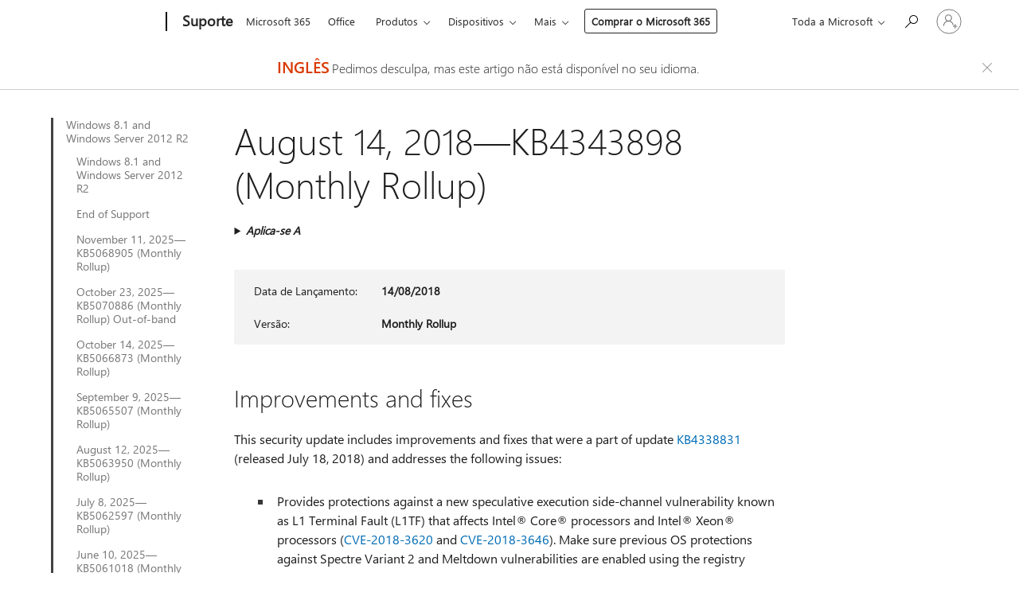

--- FILE ---
content_type: text/html; charset=utf-8
request_url: https://support.microsoft.com/pt-pt/topic/august-14-2018-kb4343898-monthly-rollup-43f943c3-60ba-fd92-58de-78fd10f0b1e5
body_size: 229951
content:

<!DOCTYPE html>
<html lang="pt-PT" dir="ltr">
<head>
	<meta charset="utf-8" />
	<meta name="viewport" content="width=device-width, initial-scale=1.0" />
	<title>August 14, 2018&#x2014;KB4343898 (Monthly Rollup) - Suporte da Microsoft</title>
	
	
		<link rel="canonical" href="https://support.microsoft.com/en-us/topic/august-14-2018-kb4343898-monthly-rollup-43f943c3-60ba-fd92-58de-78fd10f0b1e5" />

			<link rel="alternate" hreflang="de-DE" href="https://support.microsoft.com/de-de/topic/14-august-2018-kb4343898-monatlicher-rollup-43f943c3-60ba-fd92-58de-78fd10f0b1e5" />
			<link rel="alternate" hreflang="en-AU" href="https://support.microsoft.com/en-au/topic/august-14-2018-kb4343898-monthly-rollup-43f943c3-60ba-fd92-58de-78fd10f0b1e5" />
			<link rel="alternate" hreflang="en-GB" href="https://support.microsoft.com/en-gb/topic/august-14-2018-kb4343898-monthly-rollup-43f943c3-60ba-fd92-58de-78fd10f0b1e5" />
			<link rel="alternate" hreflang="en-US" href="https://support.microsoft.com/en-us/topic/august-14-2018-kb4343898-monthly-rollup-43f943c3-60ba-fd92-58de-78fd10f0b1e5" />
			<link rel="alternate" hreflang="es-ES" href="https://support.microsoft.com/es-es/topic/14-de-agosto-de-2018-kb4343898-paquete-acumulativo-mensual-43f943c3-60ba-fd92-58de-78fd10f0b1e5" />
			<link rel="alternate" hreflang="fr-FR" href="https://support.microsoft.com/fr-fr/topic/14-ao%C3%BBt-2018-kb4343898-correctif-cumulatif-mensuel-43f943c3-60ba-fd92-58de-78fd10f0b1e5" />
			<link rel="alternate" hreflang="ja-JP" href="https://support.microsoft.com/ja-jp/topic/2018-%E5%B9%B4-8-%E6%9C%88-15-%E6%97%A5-kb4343898-%E3%83%9E%E3%83%B3%E3%82%B9%E3%83%AA%E3%83%BC-%E3%83%AD%E3%83%BC%E3%83%AB%E3%82%A2%E3%83%83%E3%83%97-43f943c3-60ba-fd92-58de-78fd10f0b1e5" />
			<link rel="alternate" hreflang="ko-KR" href="https://support.microsoft.com/ko-kr/topic/2018%EB%85%84-8%EC%9B%94-14%EC%9D%BC-%ED%99%94%EC%9A%94%EC%9D%BC-kb4343898-%EB%A7%A4%EC%9B%94-%EB%A1%A4%EC%97%85-43f943c3-60ba-fd92-58de-78fd10f0b1e5" />
			<link rel="alternate" hreflang="pt-BR" href="https://support.microsoft.com/pt-br/topic/14-de-agosto-de-2018-kb4343898-pacote-cumulativo-mensal-43f943c3-60ba-fd92-58de-78fd10f0b1e5" />
			<link rel="alternate" hreflang="zh-CN" href="https://support.microsoft.com/zh-cn/topic/2018-%E5%B9%B4-8-%E6%9C%88-14-%E6%97%A5-kb4343898-%E6%9C%88%E5%BA%A6%E6%B1%87%E6%80%BB-43f943c3-60ba-fd92-58de-78fd10f0b1e5" />
			<link rel="alternate" hreflang="zh-HK" href="https://support.microsoft.com/zh-hk/topic/2018-%E5%B9%B4-8-%E6%9C%88-14-%E6%97%A5-kb4343898-%E6%AF%8F%E6%9C%88%E5%BD%99%E7%B8%BD%E5%A5%97%E4%BB%B6-43f943c3-60ba-fd92-58de-78fd10f0b1e5" />
			<link rel="alternate" hreflang="zh-TW" href="https://support.microsoft.com/zh-tw/topic/2018-%E5%B9%B4-8-%E6%9C%88-14-%E6%97%A5-kb4343898-%E6%AF%8F%E6%9C%88%E5%BD%99%E7%B8%BD%E5%A5%97%E4%BB%B6-43f943c3-60ba-fd92-58de-78fd10f0b1e5" />
	<meta name="awa-articleGuid" content="43f943c3-60ba-fd92-58de-78fd10f0b1e5" />
	
	<meta name="description" content="Learn more about update KB4343898, including improvements and fixes, any known issues, and how to get the update." />
	<meta name="firstPublishedDate" content="2018-09-19" />
	<meta name="lastPublishedDate" content="2020-10-23" />
	<meta name="commitId" content="04acc54299441a56725b436915f0862926bffdf9" />
	<meta name="schemaName" content="ARTICLE" />
	<meta name="awa-schemaName" content="ARTICLE" />

	
	
	<meta name="search.audienceType" content="Mix" />
	<meta name="search.contenttype" content="Reference" />
	
	<meta name="search.description" content="Learn more about update KB4343898, including improvements and fixes, any known issues, and how to get the update." />
	<meta name="search.IsOfficeDoc" content="true" />
	
	
	
	
	<meta name="search.products" content="b2012b15-7770-3165-b934-5b004ee86f67,3ec8448d-ebc8-8fc0-e0b7-9e8ef6c79918" />
	
	
	
	<meta name="search.mkt" content="en-US" />

	<meta name="ms.product" content="b2012b15-7770-3165-b934-5b004ee86f67,3ec8448d-ebc8-8fc0-e0b7-9e8ef6c79918" />
	<meta name="ms.productName" content="Windows 8.1,Windows Server 2012 R2" />
	<meta name="ms.lang" content="en" />
	<meta name="ms.loc" content="US" />
	<meta name="ms.ocpub.assetID" content="43f943c3-60ba-fd92-58de-78fd10f0b1e5" />

	<meta name="awa-kb_id" content="4343898" />
	<meta name="awa-isContactUsAllowed" content="false" />
	<meta name="awa-asst" content="43f943c3-60ba-fd92-58de-78fd10f0b1e5" />
	<meta name="awa-pageType" content="Article" />
	



	


<meta name="awa-env" content="Production" />
<meta name="awa-market" content="pt-PT" />
<meta name="awa-contentlang" content="pt" />
<meta name="awa-userFlightingId" content="f85cb8f2-4bcc-4fe7-a1f9-bc09761aa557" />
<meta name="awa-expid" content="P-R-1087983-1-1;P-E-1693585-2-3;P-E-1661482-C1-3;P-E-1660511-2-3;P-E-1656596-C1-5;P-E-1551018-C1-8;P-E-1585233-C1-3;P-E-1570667-C1-4;P-E-1560750-C1-7;P-E-1554013-2-6;P-E-1536917-2-5;P-E-1526785-C1-5;P-E-1260007-C1-3;P-E-1046152-2-3;P-R-1545158-1-4;P-R-1426254-2-6;P-R-1392118-1-2;P-R-1245128-2-4;P-R-1235984-2-3;P-R-1211158-1-4;P-R-1150391-2-8;P-R-1150395-2-8;P-R-1150399-2-8;P-R-1150396-2-8;P-R-1150394-2-8;P-R-1150390-2-8;P-R-1150386-2-8;P-R-1146801-1-11;P-R-1141562-1-2;P-R-1141283-2-9;P-R-1136354-8-9;P-R-1119659-1-16;P-R-1119437-1-17;P-R-1116805-2-18;P-R-1116803-2-20;P-R-1114100-1-2;P-R-1100996-2-14;P-R-1096341-2-6;P-R-1088825-2-10;P-R-1089468-1-2;P-R-1085248-1-2;P-R-1072011-12-8;P-R-1033854-4-6;P-R-1029969-4-4;P-R-1020735-5-10;P-R-1018544-4-7;P-R-1009708-2-9;P-R-1005895-2-11;P-R-113175-4-7;P-R-113174-1-2;P-R-110379-1-7;P-R-107838-1-7;P-R-106524-1-3;P-R-103787-2-5;P-R-101783-1-2;P-R-97577-1-5;P-R-97457-1-10;P-R-94390-1-2;P-R-94360-10-25;P-R-94063-1-1;P-R-93416-1-3;P-R-90963-2-2;P-R-73296-2-15" />
<meta name="awa-irisId" />
<meta name="awa-origindatacenter" content="Central US" />
<meta name="awa-variationid" content="ECS" />
<meta name="awa-prdct" content="office.com" />
<meta name="awa-stv" content="3.0.0-c9056339db3f07a44111144b08b1b7ba9a626bcd&#x2B;c9056339db3f07a44111144b08b1b7ba9a626bcd" />


 
	<meta name="awa-title" content="August 14, 2018&#x2014;KB4343898 (Monthly Rollup) - Suporte da Microsoft" />
	
	<meta name="awa-selfHelpExp" content="railbanner_m365" />
	<meta name="awa-dataBoundary" content="WW" />

	<link rel="stylesheet" href="/css/fonts/site-fonts.css?v=XWcxZPSEmN3tnHWAVMOFsAlPJq7aug49fUGb8saTNjw" />
	<link rel="stylesheet" href="/css/glyphs/glyphs.css?v=VOnvhT441Pay0WAKH5gdcXXigXpiuNbaQcI9DgXyoDE" />

	

    <link rel="dns-prefetch" href="https://aadcdn.msftauth.net" />
    <link rel="preconnect" href="https://aadcdn.msftauth.net" crossorigin=&quot;anonymous&quot; />
    <link rel="dns-prefetch" href="https://browser.events.data.microsoft.com" />
    <link rel="preconnect" href="https://browser.events.data.microsoft.com" crossorigin=&quot;anonymous&quot; />
    <link rel="dns-prefetch" href="https://c.s-microsoft.com" />
    <link rel="preconnect" href="https://c.s-microsoft.com" crossorigin=&quot;anonymous&quot; />
    <link rel="dns-prefetch" href="https://img-prod-cms-rt-microsoft-com.akamaized.net" />
    <link rel="preconnect" href="https://img-prod-cms-rt-microsoft-com.akamaized.net" crossorigin=&quot;anonymous&quot; />
    <link rel="dns-prefetch" href="https://js.monitor.azure.com" />
    <link rel="preconnect" href="https://js.monitor.azure.com" crossorigin=&quot;anonymous&quot; />
    <link rel="dns-prefetch" href="https://logincdn.msauth.net" />
    <link rel="preconnect" href="https://logincdn.msauth.net" crossorigin=&quot;anonymous&quot; />
    <link rel="dns-prefetch" href="https://mem.gfx.ms" />
    <link rel="preconnect" href="https://mem.gfx.ms" crossorigin=&quot;anonymous&quot; />
    <link rel="dns-prefetch" href="https://www.microsoft.com" />
    <link rel="preconnect" href="https://www.microsoft.com" crossorigin=&quot;anonymous&quot; />


	<link rel="stylesheet" href="/css/Article/article.css?v=0L89BVeP4I_vlf3G71MrPYAXM1CtRPw6ZcJwIduUvCA" />
	
	<link rel="stylesheet" href="/css/SearchBox/search-box.css?v=bybwzGBajHicVXspVs540UfV0swW0vCbOmBjBryj9N4" />
	<link rel="stylesheet" href="/css/sitewide/articleCss-overwrite.css?v=D0lQRoIlvFHSQBRTb-gAQ5KkFe8B8NuSoliBjnT5xZ4" />
	
	<link rel="stylesheet" href="/css/partialpages/localization-fallback-banner.css?v=EEXW03dmre2sezhhv_Y3BJc7GFrT58FV3OyPmdAxYmU" />
	<link rel="stylesheet" href="/css/MeControlCallout/teaching-callout.css?v=690pjf05o15fVEafEpUwgaF8vqVfOkp5wP1Jl9gE99U" />
	
	<noscript>
		<link rel="stylesheet" href="/css/Article/article.noscript.css?v=88-vV8vIkcKpimEKjULkqpt8CxdXf5avAeGxsHgVOO0" />
	</noscript>

	<link rel="stylesheet" href="/css/promotionbanner/promotion-banner.css?v=cAmflE3c6Gw7niTOiMPEie9MY87yDE2mSl3DO7_jZRI" media="none" onload="this.media=&#x27;all&#x27;" /><noscript><link href="/css/promotionbanner/promotion-banner.css?v=cAmflE3c6Gw7niTOiMPEie9MY87yDE2mSl3DO7_jZRI" rel="stylesheet"></noscript>
	
	<link rel="stylesheet" href="/css/ArticleSupportBridge/article-support-bridge.css?v=R_P0TJvD9HoRHQBEdvBR1WhNn7dSbvOYWmVA9taxbpM" media="none" onload="this.media=&#x27;all&#x27;" /><noscript><link href="/css/ArticleSupportBridge/article-support-bridge.css?v=R_P0TJvD9HoRHQBEdvBR1WhNn7dSbvOYWmVA9taxbpM" rel="stylesheet"></noscript>
	<link rel="stylesheet" href="/css/StickyFeedback/sticky-feedback.css?v=cMfNdAUue7NxZUj3dIt_v5DIuzmw9ohJW109iXQpWnI" media="none" onload="this.media=&#x27;all&#x27;" /><noscript><link href="/css/StickyFeedback/sticky-feedback.css?v=cMfNdAUue7NxZUj3dIt_v5DIuzmw9ohJW109iXQpWnI" rel="stylesheet"></noscript>
	<link rel="stylesheet" href="/css/feedback/feedback.css?v=Rkcw_yfLWOMtOcWOljMOiZgymMcrG0GDpo4Lf-TUzPo" media="none" onload="this.media=&#x27;all&#x27;" /><noscript><link href="/css/feedback/feedback.css?v=Rkcw_yfLWOMtOcWOljMOiZgymMcrG0GDpo4Lf-TUzPo" rel="stylesheet"></noscript>
	
	

	<link rel="apple-touch-icon" sizes="180x180" href="/apple-touch-icon.png">
<link rel="icon" type="image/png" sizes="32x32" href="/favicon-32x32.png">
<link rel="icon" type="image/png" sizes="16x16" href="/favicon-16x16.png">


	
        <link rel="stylesheet" href="https://www.microsoft.com/onerfstatics/marketingsites-eus-prod/west-european/shell/_scrf/css/themes=default.device=uplevel_web_pc/63-57d110/c9-be0100/a6-e969ef/43-9f2e7c/82-8b5456/a0-5d3913/3d-28500e/ae-f1ac0c?ver=2.0&amp;_cf=02242021_3231" type="text/css" media="all" />
    

	
		<link rel="stylesheet" href="/css/Article/left-nav.css?v=P4vuAkZCGQgjSSlYzU6z5FtdGykZHjeUthqLptyBPAk" />
		<link rel="stylesheet" href="/css/Article/multimedia-left-nav.css?v=WGrcIW6Ipz_Jwu3mzb5TNSNkonDhTQVz3J1KqMCSw9E" />
	
	
	<script type="text/javascript">
		var OOGlobal = {
			BaseDomain: location.protocol + "//" + location.host,
			Culture: "pt-PT",
			Language: "pt",
			LCID: "2070",
			IsAuthenticated: "False",
			WebAppUrl: "https://office.com/start",
			GUID: "43f943c3-60ba-fd92-58de-78fd10f0b1e5",
			Platform: navigator.platform,
			MixOembedUrl: "https://mix.office.com/oembed/",
			MixWatchUrl: "https://mix.office.com/watch/"
		};
	</script>

	
		


<script type="text/javascript">
	(function () {
		var creativeReady = false;
		var isSilentSignInComplete = false;
		var authInfo = {
			authType: "None",
			puid: "",
			tenantId: "",
			isAdult: true
			};

		var renderPromotion = function (dataBoundary) {
			if (creativeReady && isSilentSignInComplete) {
				window.UcsCreative.renderTemplate({
					partnerId: "7bb7e07d-3e57-4ee3-b78f-26a4292b841a",
					shouldSetUcsMuid: false,
					dataBoundary: dataBoundary,
					attributes: {
						placement: "88000534",
						locale: "pt-pt",
						country: "pt",
						scs_ecsFlightId: "P-R-1087983-1;P-E-1693585-2;P-E-1661482-C1;P-E-1660511-2;P-E-1656596-C1;P-E-1551018-C1;P-E-1585233-C1;P-E-1570667-C1;P-E-1560750-C1;P-E-1554013-2;P-E-1536917-2;P-E-1526785-C1;P-E-1260007-C1;P-E-1046152-2;P-R-1545158-1;P-R-1426254-2;P-R-1392118-1;P-R-1245128-2;P-R-1235984-2;P-R-1211158-1;P-R-1150391-2;P-R-1150395-2;P-R-1150399-2;P-R-1150396-2;P-R-1150394-2;P-R-1150390-2;P-R-1150386-2;P-R-1146801-1;P-R-1141562-1;P-R-1141283-2;P-R-1136354-8;P-R-1119659-1;P-R-1119437-1;P-R-1116805-2;P-R-1116803-2;P-R-1114100-1;P-R-1100996-2;P-R-1096341-2;P-R-1088825-2;P-R-1089468-1;P-R-1085248-1;P-R-1072011-12;P-R-1033854-4;P-R-1029969-4;P-R-1020735-5;P-R-1018544-4;P-R-1009708-2;P-R-1005895-2;P-R-113175-4;P-R-113174-1;P-R-110379-1;P-R-107838-1;P-R-106524-1;P-R-103787-2;P-R-101783-1;P-R-97577-1;P-R-97457-1;P-R-94390-1;P-R-94360-10;P-R-94063-1;P-R-93416-1;P-R-90963-2;P-R-73296-2",
						SCS_promotionCategory: "uhfbuybutton;railbanner_m365",
						articleType: "railbanner_m365",
						operatingSystem: "Mac",
						authType: authInfo.authType,
						PUID: authInfo.puid,
						TenantId: authInfo.tenantId,
                        TOPT: "",
                        AdditionalBannerId: "ucsRailInlineContainer",
					}
				});
			}
		};

		window.document.addEventListener('ucsCreativeRendered', function () {
			if (typeof window.initPromotionLogger !== 'undefined') {
				window.initPromotionLogger();
			}
		});

		window.document.addEventListener('ucsCreativeReady', function () {
			creativeReady = true;
			renderPromotion("WW");
		});

		if (!isSilentSignInComplete) {
			window.document.addEventListener('silentSignInComplete', function (event) {
				if (event.detail && event.detail.puid) {
					authInfo.isAdult = event.detail.isAdult;
					authInfo.authType = event.detail.authType;
					authInfo.puid = event.detail.puid;
					authInfo.tenantId = event.detail.account.tenantId;
				}

				isSilentSignInComplete = true;
				renderPromotion(event.detail.dataBoundary);
			});
		}
	})();
</script>

<script type="text/javascript" defer src="/lib/ucs/dist/ucsCreativeService.js?v=vIjxUqZKUiaK0dfCPdC15KvpuUL7fdsgultpjJayd5k"></script>
	

	<script>
		if (window.location.search) {
			var params = new URLSearchParams(window.location.search);
			if (params.has('action') && params.get('action') === 'download'){
				params.delete('action');
			}

			history.replaceState({}, '', window.location.pathname + (params.toString() ? '?' + params.toString() : ''));
		}
	</script>


</head>
<body class="supCont ocArticle">
	<div id="ocBodyWrapper">
		
		

<div class="supLeftNavMobileView" dir="ltr">
	<div class="supLeftNavMobileViewHeader">
		<div class="supLeftNavMobileViewHeaderTitle" role="heading" aria-level="2">Tópicos relacionados</div>
		<div class="supLeftNavMobileViewCloseButton">
			<a href="javascript:" class="supLeftNavMobileViewClose" ms.interactiontype="11" data-bi-bhvr="HIDE" data-bi-area="Banner" ms.pgarea="leftnav" role="button" aria-label="Fechar">&times;</a>
		</div>
	</div>
	
	<div class="supLeftNavMobileViewContent grd" role="complementary" aria-label="Hiperligações relacionadas" ms.pgarea="leftnav" data-bi-area="leftnav">
		

			<div class="supLeftNavCategory supLeftNavActiveCategory">
				<div class="supLeftNavCategoryTitle">
					<a class="supLeftNavLink" ms.interactiontype="11" data-bi-slot="1" href="/pt-pt/help/4009470">Windows 8.1 and Windows Server 2012 R2</a>
				</div>
				<ul class="supLeftNavArticles">
							<li class="supLeftNavArticle">
								<a class="supLeftNavLink" data-bi-slot="2" href="/pt-pt/help/4009470">Windows 8.1 and Windows Server 2012 R2</a>
							</li>
							<li class="supLeftNavArticle">
								<a class="supLeftNavLink" data-bi-slot="3" href="/pt-pt/help/5035236">End of Support</a>
							</li>
							<li class="supLeftNavArticle">
								<a class="supLeftNavLink" data-bi-slot="4" href="/pt-pt/help/5068905">November 11, 2025&#x2014;KB5068905 (Monthly Rollup)</a>
							</li>
							<li class="supLeftNavArticle">
								<a class="supLeftNavLink" data-bi-slot="5" href="/pt-pt/help/5070886">October 23, 2025&#x2014;KB5070886 (Monthly Rollup) Out-of-band</a>
							</li>
							<li class="supLeftNavArticle">
								<a class="supLeftNavLink" data-bi-slot="6" href="/pt-pt/help/5066873">October 14, 2025&#x2014;KB5066873 (Monthly Rollup)</a>
							</li>
							<li class="supLeftNavArticle">
								<a class="supLeftNavLink" data-bi-slot="7" href="/pt-pt/help/5065507">September 9, 2025&#x2014;KB5065507 (Monthly Rollup)</a>
							</li>
							<li class="supLeftNavArticle">
								<a class="supLeftNavLink" data-bi-slot="8" href="/pt-pt/help/5063950">August 12, 2025&#x2014;KB5063950 (Monthly Rollup)</a>
							</li>
							<li class="supLeftNavArticle">
								<a class="supLeftNavLink" data-bi-slot="9" href="/pt-pt/help/5062597">July 8, 2025&#x2014;KB5062597 (Monthly Rollup)</a>
							</li>
							<li class="supLeftNavArticle">
								<a class="supLeftNavLink" data-bi-slot="10" href="/pt-pt/help/5061018">June 10, 2025&#x2014;KB5061018 (Monthly Rollup)</a>
							</li>
							<li class="supLeftNavArticle">
								<a class="supLeftNavLink" data-bi-slot="11" href="/pt-pt/help/5058403">May 13, 2025&#x2014;KB5058403 (Monthly Rollup)</a>
							</li>
							<li class="supLeftNavArticle">
								<a class="supLeftNavLink" data-bi-slot="12" href="/pt-pt/help/5055557">April 8, 2025&#x2014;KB5055557 (Monthly Rollup)</a>
							</li>
							<li class="supLeftNavArticle">
								<a class="supLeftNavLink" data-bi-slot="13" href="/pt-pt/help/5053887">March 11, 2025&#x2014;KB5053887 (Monthly Rollup)</a>
							</li>
							<li class="supLeftNavArticle">
								<a class="supLeftNavLink" data-bi-slot="14" href="/pt-pt/help/5052042">February 11, 2025&#x2014;KB5052042 (Monthly Rollup)</a>
							</li>
							<li class="supLeftNavArticle">
								<a class="supLeftNavLink" data-bi-slot="15" href="/pt-pt/help/5050048">January 14, 2025&#x2014;KB5050048 (Monthly Rollup)</a>
							</li>
							<li class="supLeftNavArticle">
								<a class="supLeftNavLink" data-bi-slot="16" href="/pt-pt/help/5048735">December 10, 2024&#x2014;KB5048735 (Monthly Rollup)</a>
							</li>
							<li class="supLeftNavArticle">
								<a class="supLeftNavLink" data-bi-slot="17" href="/pt-pt/help/5046682">November 12, 2024&#x2014;KB5046682 (Monthly Rollup)</a>
							</li>
							<li class="supLeftNavArticle">
								<a class="supLeftNavLink" data-bi-slot="18" href="/pt-pt/help/5044343">October 8, 2024&#x2014;KB5044343 (Monthly Rollup)</a>
							</li>
							<li class="supLeftNavArticle">
								<a class="supLeftNavLink" data-bi-slot="19" href="/pt-pt/help/5043138">September 10, 2024&#x2014;KB5043138 (Monthly Rollup)</a>
							</li>
							<li class="supLeftNavArticle">
								<a class="supLeftNavLink" data-bi-slot="20" href="/pt-pt/help/5041828">August 13, 2024&#x2014;KB5041828 (Monthly Rollup)</a>
							</li>
							<li class="supLeftNavArticle">
								<a class="supLeftNavLink" data-bi-slot="21" href="/pt-pt/help/5040456">July 9, 2024&#x2014;KB5040456 (Monthly Rollup)</a>
							</li>
							<li class="supLeftNavArticle">
								<a class="supLeftNavLink" data-bi-slot="22" href="/pt-pt/help/5039294">June 11, 2024&#x2014;KB5039294 (Monthly Rollup)</a>
							</li>
							<li class="supLeftNavArticle">
								<a class="supLeftNavLink" data-bi-slot="23" href="/pt-pt/help/5037823">May 14, 2024&#x2014;KB5037823 (Monthly Rollup)</a>
							</li>
							<li class="supLeftNavArticle">
								<a class="supLeftNavLink" data-bi-slot="24" href="/pt-pt/help/5036960">April 9, 2024&#x2014;KB5036960 (Monthly Rollup)</a>
							</li>
							<li class="supLeftNavArticle">
								<a class="supLeftNavLink" data-bi-slot="25" href="/pt-pt/help/5035885">March 12, 2024&#x2014;KB5035885 (Monthly Rollup)</a>
							</li>
							<li class="supLeftNavArticle">
								<a class="supLeftNavLink" data-bi-slot="26" href="/pt-pt/help/5034819">February 13, 2024&#x2014;KB5034819 (Monthly Rollup)</a>
							</li>
							<li class="supLeftNavArticle">
								<a class="supLeftNavLink" data-bi-slot="27" href="/pt-pt/help/5034171">January 9, 2024&#x2014;KB5034171 (Monthly Rollup)</a>
							</li>
							<li class="supLeftNavArticle">
								<a class="supLeftNavLink" data-bi-slot="28" href="/pt-pt/help/5033420">December 12, 2023&#x2014;KB5033420 (Monthly Rollup)</a>
							</li>
							<li class="supLeftNavArticle">
								<a class="supLeftNavLink" data-bi-slot="29" href="/pt-pt/help/5032249">November 14, 2023&#x2014;KB5032249 (Monthly Rollup)</a>
							</li>
							<li class="supLeftNavArticle">
								<a class="supLeftNavLink" data-bi-slot="30" href="/pt-pt/help/5031419">October 10, 2023&#x2014;KB5031419 (Monthly Rollup)</a>
							</li>
							<li class="supLeftNavArticle">
								<a class="supLeftNavLink" data-bi-slot="31" href="/pt-pt/help/5031407">October 10, 2023&#x2014;KB5031407 (Security-only update)</a>
							</li>
							<li class="supLeftNavArticle">
								<a class="supLeftNavLink" data-bi-slot="32" href="/pt-pt/help/5030269">September 12, 2023&#x2014;KB5030269 (Monthly Rollup)</a>
							</li>
							<li class="supLeftNavArticle">
								<a class="supLeftNavLink" data-bi-slot="33" href="/pt-pt/help/5030287">September 12, 2023&#x2014;KB5030287 (Security-only update)</a>
							</li>
							<li class="supLeftNavArticle">
								<a class="supLeftNavLink" data-bi-slot="34" href="/pt-pt/help/5029312">August 8, 2023&#x2014;KB5029312 (Monthly Rollup)</a>
							</li>
							<li class="supLeftNavArticle">
								<a class="supLeftNavLink" data-bi-slot="35" href="/pt-pt/help/5029304">August 8, 2023&#x2014;KB5029304 (Security-only update)</a>
							</li>
							<li class="supLeftNavArticle">
								<a class="supLeftNavLink" data-bi-slot="36" href="/pt-pt/help/5028228">July 11, 2023&#x2014;KB5028228 (Monthly Rollup)</a>
							</li>
							<li class="supLeftNavArticle">
								<a class="supLeftNavLink" data-bi-slot="37" href="/pt-pt/help/5028223">July 11, 2023&#x2014;KB5028223 (Security-only update)</a>
							</li>
							<li class="supLeftNavArticle">
								<a class="supLeftNavLink" data-bi-slot="38" href="/pt-pt/help/5027271">June 13, 2023&#x2014;KB5027271 (Monthly Rollup)</a>
							</li>
							<li class="supLeftNavArticle">
								<a class="supLeftNavLink" data-bi-slot="39" href="/pt-pt/help/5027282">June 13, 2023&#x2014;KB5027282 (Security-only update)</a>
							</li>
							<li class="supLeftNavArticle">
								<a class="supLeftNavLink" data-bi-slot="40" href="/pt-pt/help/5026415">May 9, 2023&#x2014;KB5026415 (Monthly Rollup)</a>
							</li>
							<li class="supLeftNavArticle">
								<a class="supLeftNavLink" data-bi-slot="41" href="/pt-pt/help/5026409">May 9, 2023&#x2014;KB5026409 (Security-only update)</a>
							</li>
							<li class="supLeftNavArticle">
								<a class="supLeftNavLink" data-bi-slot="42" href="/pt-pt/help/5025285">April 11, 2023&#x2014;KB5025285 (Monthly Rollup)</a>
							</li>
							<li class="supLeftNavArticle">
								<a class="supLeftNavLink" data-bi-slot="43" href="/pt-pt/help/5025288">April 11, 2023&#x2014;KB5025288 (Security-only update)</a>
							</li>
							<li class="supLeftNavArticle">
								<a class="supLeftNavLink" data-bi-slot="44" href="/pt-pt/help/5023765">March 14, 2023&#x2014;KB5023765 (Monthly Rollup)</a>
							</li>
							<li class="supLeftNavArticle">
								<a class="supLeftNavLink" data-bi-slot="45" href="/pt-pt/help/5023764">March 14, 2023&#x2014;KB5023764 (Security-only update)</a>
							</li>
							<li class="supLeftNavArticle">
								<a class="supLeftNavLink" data-bi-slot="46" href="/pt-pt/help/5022899">February 14, 2023&#x2014;KB5022899 (Monthly Rollup)</a>
							</li>
							<li class="supLeftNavArticle">
								<a class="supLeftNavLink" data-bi-slot="47" href="/pt-pt/help/5022894">February 14, 2023&#x2014;KB5022894 (Security-only update)</a>
							</li>
							<li class="supLeftNavArticle">
								<a class="supLeftNavLink" data-bi-slot="48" href="/pt-pt/help/5022352">January 10, 2023&#x2014;KB5022352 (Monthly Rollup)</a>
							</li>
							<li class="supLeftNavArticle">
								<a class="supLeftNavLink" data-bi-slot="49" href="/pt-pt/help/5022346">January 10, 2023&#x2014;KB5022346 (Security-only update)</a>
							</li>
							<li class="supLeftNavArticle">
								<a class="supLeftNavLink" data-bi-slot="50" href="/pt-pt/help/5021294">December 13, 2022&#x2014;KB5021294 (Monthly Rollup)</a>
							</li>
							<li class="supLeftNavArticle">
								<a class="supLeftNavLink" data-bi-slot="51" href="/pt-pt/help/5021296">December 13, 2022&#x2014;KB5021296 (Security-only update)</a>
							</li>
							<li class="supLeftNavArticle">
								<a class="supLeftNavLink" data-bi-slot="52" href="/pt-pt/help/5021653">KB5021653: Out-of-band update for Windows Server 2012 R2: November 17, 2022</a>
							</li>
							<li class="supLeftNavArticle">
								<a class="supLeftNavLink" data-bi-slot="53" href="/pt-pt/help/5020023">November 8, 2022&#x2014;KB5020023 (Monthly Rollup)</a>
							</li>
							<li class="supLeftNavArticle">
								<a class="supLeftNavLink" data-bi-slot="54" href="/pt-pt/help/5020010">November 8, 2022&#x2014;KB5020010 (Security-only update)</a>
							</li>
							<li class="supLeftNavArticle">
								<a class="supLeftNavLink" data-bi-slot="55" href="/pt-pt/help/5018474">October 11, 2022&#x2014;KB5018474 (Monthly Rollup)</a>
							</li>
							<li class="supLeftNavArticle">
								<a class="supLeftNavLink" data-bi-slot="56" href="/pt-pt/help/5018476">October 11, 2022&#x2014;KB5018476 (Security-only update)</a>
							</li>
							<li class="supLeftNavArticle">
								<a class="supLeftNavLink" data-bi-slot="57" href="/pt-pt/help/5017367">September 13, 2022&#x2014;KB5017367 (Monthly Rollup)</a>
							</li>
							<li class="supLeftNavArticle">
								<a class="supLeftNavLink" data-bi-slot="58" href="/pt-pt/help/5017365">September 13, 2022&#x2014;KB5017365 (Security-only update)</a>
							</li>
							<li class="supLeftNavArticle">
								<a class="supLeftNavLink" data-bi-slot="59" href="/pt-pt/help/5016681">August 9, 2022&#x2014;KB5016681 (Monthly Rollup)</a>
							</li>
							<li class="supLeftNavArticle">
								<a class="supLeftNavLink" data-bi-slot="60" href="/pt-pt/help/5016683">August 9, 2022&#x2014;KB5016683 (Security-only update)</a>
							</li>
							<li class="supLeftNavArticle">
								<a class="supLeftNavLink" data-bi-slot="61" href="/pt-pt/help/5015874">July 12, 2022&#x2014;KB5015874 (Monthly Rollup)</a>
							</li>
							<li class="supLeftNavArticle">
								<a class="supLeftNavLink" data-bi-slot="62" href="/pt-pt/help/5015877">July 12, 2022&#x2014;KB5015877 (Security-only update)</a>
							</li>
							<li class="supLeftNavArticle">
								<a class="supLeftNavLink" data-bi-slot="63" href="/pt-pt/help/5014738">June 14, 2022&#x2014;KB5014738 (Monthly Rollup)</a>
							</li>
							<li class="supLeftNavArticle">
								<a class="supLeftNavLink" data-bi-slot="64" href="/pt-pt/help/5014746">June 14, 2022&#x2014;KB5014746 (Security-only update)</a>
							</li>
							<li class="supLeftNavArticle">
								<a class="supLeftNavLink" data-bi-slot="65" href="/pt-pt/help/5014986">KB5014986: Authentication failures occur after the May 10, 2022 update is installed on domain controllers running Windows Server 2012 R2</a>
							</li>
							<li class="supLeftNavArticle">
								<a class="supLeftNavLink" data-bi-slot="66" href="/pt-pt/help/5014011">May 10, 2022&#x2014;KB5014011 (Monthly Rollup)</a>
							</li>
							<li class="supLeftNavArticle">
								<a class="supLeftNavLink" data-bi-slot="67" href="/pt-pt/help/5014001">May 10, 2022&#x2014;KB5014001 (Security-only update)</a>
							</li>
							<li class="supLeftNavArticle">
								<a class="supLeftNavLink" data-bi-slot="68" href="/pt-pt/help/5012670">April 12, 2022&#x2014;KB5012670 (Monthly Rollup)</a>
							</li>
							<li class="supLeftNavArticle">
								<a class="supLeftNavLink" data-bi-slot="69" href="/pt-pt/help/5012639">April 12, 2022&#x2014;KB5012639 (Security-only update)</a>
							</li>
							<li class="supLeftNavArticle">
								<a class="supLeftNavLink" data-bi-slot="70" href="/pt-pt/help/5011564">March 8, 2022&#x2014;KB5011564 (Monthly Rollup)</a>
							</li>
							<li class="supLeftNavArticle">
								<a class="supLeftNavLink" data-bi-slot="71" href="/pt-pt/help/5011560">March 8, 2022&#x2014;KB5011560 (Security-only update)</a>
							</li>
							<li class="supLeftNavArticle">
								<a class="supLeftNavLink" data-bi-slot="72" href="/pt-pt/help/5010419">February 8, 2022&#x2014;KB5010419 (Monthly Rollup)</a>
							</li>
							<li class="supLeftNavArticle">
								<a class="supLeftNavLink" data-bi-slot="73" href="/pt-pt/help/5010395">February 8, 2022&#x2014;KB5010395 (Security-only update)</a>
							</li>
							<li class="supLeftNavArticle">
								<a class="supLeftNavLink" data-bi-slot="74" href="/pt-pt/help/5010794">KB5010794: Out-of-band update for Windows 8.1 and Windows Server 2012 R2: January 17, 2022</a>
							</li>
							<li class="supLeftNavArticle">
								<a class="supLeftNavLink" data-bi-slot="75" href="/pt-pt/help/5009624">January 11, 2022&#x2014;KB5009624 (Monthly Rollup)</a>
							</li>
							<li class="supLeftNavArticle">
								<a class="supLeftNavLink" data-bi-slot="76" href="/pt-pt/help/5009595">January 11, 2022&#x2014;KB5009595 (Security-only update)</a>
							</li>
							<li class="supLeftNavArticle">
								<a class="supLeftNavLink" data-bi-slot="77" href="/pt-pt/help/5008263">December 14, 2021&#x2014;KB5008263 (Monthly Rollup)</a>
							</li>
							<li class="supLeftNavArticle">
								<a class="supLeftNavLink" data-bi-slot="78" href="/pt-pt/help/5008285">December 14, 2021&#x2014;KB5008285 (Security-only update)</a>
							</li>
							<li class="supLeftNavArticle">
								<a class="supLeftNavLink" data-bi-slot="79" href="/pt-pt/help/5007247">November 9, 2021&#x2014;KB5007247 (Monthly Rollup)</a>
							</li>
							<li class="supLeftNavArticle">
								<a class="supLeftNavLink" data-bi-slot="80" href="/pt-pt/help/5007255">November 9, 2021&#x2014;KB5007255 (Security-only update)</a>
							</li>
							<li class="supLeftNavArticle">
								<a class="supLeftNavLink" data-bi-slot="81" href="/pt-pt/help/5006714">October 12, 2021&#x2014;KB5006714 (Monthly Rollup)</a>
							</li>
							<li class="supLeftNavArticle">
								<a class="supLeftNavLink" data-bi-slot="82" href="/pt-pt/help/5006729">October 12, 2021&#x2014;KB5006729 (Security-only update)</a>
							</li>
							<li class="supLeftNavArticle">
								<a class="supLeftNavLink" data-bi-slot="83" href="/pt-pt/help/5005613">September 14, 2021&#x2014;KB5005613 (Monthly Rollup)</a>
							</li>
							<li class="supLeftNavArticle">
								<a class="supLeftNavLink" data-bi-slot="84" href="/pt-pt/help/5005627">September 14, 2021&#x2014;KB5005627 (Security-only update)</a>
							</li>
							<li class="supLeftNavArticle">
								<a class="supLeftNavLink" data-bi-slot="85" href="/pt-pt/help/5005076">August 10, 2021&#x2014;KB5005076 (Monthly Rollup)</a>
							</li>
							<li class="supLeftNavArticle">
								<a class="supLeftNavLink" data-bi-slot="86" href="/pt-pt/help/5005106">August 10, 2021&#x2014;KB5005106 (Security-only update)</a>
							</li>
							<li class="supLeftNavArticle">
								<a class="supLeftNavLink" data-bi-slot="87" href="/pt-pt/help/5004298">July 13, 2021&#x2014;KB5004298 (Monthly Rollup)</a>
							</li>
							<li class="supLeftNavArticle">
								<a class="supLeftNavLink" data-bi-slot="88" href="/pt-pt/help/5004285">July 13, 2021&#x2014;KB5004285 (Security-only update)</a>
							</li>
							<li class="supLeftNavArticle">
								<a class="supLeftNavLink" data-bi-slot="89" href="/pt-pt/help/5004954">July 6, 2021&#x2014;KB5004954 (Monthly Rollup) Out-of-band</a>
							</li>
							<li class="supLeftNavArticle">
								<a class="supLeftNavLink" data-bi-slot="90" href="/pt-pt/help/5004958">July 6, 2021&#x2014;KB5004958 (Security-only update) Out-of-band</a>
							</li>
							<li class="supLeftNavArticle">
								<a class="supLeftNavLink" data-bi-slot="91" href="/pt-pt/help/5003671">June 8, 2021&#x2014;KB5003671 (Monthly Rollup)</a>
							</li>
							<li class="supLeftNavArticle">
								<a class="supLeftNavLink" data-bi-slot="92" href="/pt-pt/help/5003681">June 8, 2021&#x2014;KB5003681 (Security-only update)</a>
							</li>
							<li class="supLeftNavArticle">
								<a class="supLeftNavLink" data-bi-slot="93" href="/pt-pt/help/5003209">May 11, 2021&#x2014;KB5003209 (Monthly Rollup)</a>
							</li>
							<li class="supLeftNavArticle">
								<a class="supLeftNavLink" data-bi-slot="94" href="/pt-pt/help/5003220">May 11, 2021&#x2014;KB5003220 (Security-only update)</a>
							</li>
							<li class="supLeftNavArticle">
								<a class="supLeftNavLink" data-bi-slot="95" href="/pt-pt/help/5001382">April 13, 2021&#x2014;KB5001382 (Monthly Rollup)</a>
							</li>
							<li class="supLeftNavArticle">
								<a class="supLeftNavLink" data-bi-slot="96" href="/pt-pt/help/5001393">April 13, 2021&#x2014;KB5001393 (Security-only update)</a>
							</li>
							<li class="supLeftNavArticle">
								<a class="supLeftNavLink" data-bi-slot="97" href="/pt-pt/help/5000848">March 9, 2021&#x2014;KB5000848 (Monthly Rollup)</a>
							</li>
							<li class="supLeftNavArticle">
								<a class="supLeftNavLink" data-bi-slot="98" href="/pt-pt/help/5000853">March 9, 2021&#x2014;KB5000853 (Security-only update)</a>
							</li>
							<li class="supLeftNavArticle">
								<a class="supLeftNavLink" data-bi-slot="99" href="/pt-pt/help/4601384">February 9, 2021&#x2014;KB4601384 (Monthly Rollup)</a>
							</li>
							<li class="supLeftNavArticle">
								<a class="supLeftNavLink" data-bi-slot="100" href="/pt-pt/help/4601349">February 9, 2021&#x2014;KB4601349 (Security-only update)</a>
							</li>
							<li class="supLeftNavArticle">
								<a class="supLeftNavLink" data-bi-slot="101" href="/pt-pt/help/4598285">January 12, 2021&#x2014;KB4598285 (Monthly Rollup)</a>
							</li>
							<li class="supLeftNavArticle">
								<a class="supLeftNavLink" data-bi-slot="102" href="/pt-pt/help/4598275">January 12, 2021&#x2014;KB4598275 (Security-only update)</a>
							</li>
							<li class="supLeftNavArticle">
								<a class="supLeftNavLink" data-bi-slot="103" href="/pt-pt/help/4592495">December 8, 2020&#x2014;KB4592495 (Security-only update)</a>
							</li>
							<li class="supLeftNavArticle">
								<a class="supLeftNavLink" data-bi-slot="104" href="/pt-pt/help/4592484">December 8, 2020&#x2014;KB4592484 (Monthly Rollup)</a>
							</li>
							<li class="supLeftNavArticle">
								<a class="supLeftNavLink" data-bi-slot="105" href="/pt-pt/help/4586845">November 10, 2020&#x2014;KB4586845 (Monthly Rollup)</a>
							</li>
							<li class="supLeftNavArticle">
								<a class="supLeftNavLink" data-bi-slot="106" href="/pt-pt/help/4586823">November 10, 2020&#x2014;KB4586823 (Security-only update)</a>
							</li>
							<li class="supLeftNavArticle">
								<a class="supLeftNavLink" data-bi-slot="107" href="/pt-pt/help/4580358">October 13, 2020&#x2014;KB4580358 (Security-only update)</a>
							</li>
							<li class="supLeftNavArticle">
								<a class="supLeftNavLink" data-bi-slot="108" href="/pt-pt/help/4580347">October 13, 2020&#x2014;KB4580347 (Monthly Rollup)</a>
							</li>
							<li class="supLeftNavArticle">
								<a class="supLeftNavLink" data-bi-slot="109" href="/pt-pt/help/4577066">September 8, 2020&#x2014;KB4577066 (Monthly Rollup)</a>
							</li>
							<li class="supLeftNavArticle">
								<a class="supLeftNavLink" data-bi-slot="110" href="/pt-pt/help/4577071">September 8, 2020&#x2014;KB4577071 (Security-only update)</a>
							</li>
							<li class="supLeftNavArticle">
								<a class="supLeftNavLink" data-bi-slot="111" href="/pt-pt/help/4571703">August 11, 2020&#x2014;KB4571703 (Monthly Rollup)</a>
							</li>
							<li class="supLeftNavArticle">
								<a class="supLeftNavLink" data-bi-slot="112" href="/pt-pt/help/4571723">August 11, 2020&#x2014;KB4571723 (Security-only update)</a>
							</li>
							<li class="supLeftNavArticle">
								<a class="supLeftNavLink" data-bi-slot="113" href="/pt-pt/help/4565541">July 14, 2020&#x2014;KB4565541 (Monthly Rollup)</a>
							</li>
							<li class="supLeftNavArticle">
								<a class="supLeftNavLink" data-bi-slot="114" href="/pt-pt/help/4565540">July 14, 2020&#x2014;KB4565540 (Security-only update)</a>
							</li>
							<li class="supLeftNavArticle">
								<a class="supLeftNavLink" data-bi-slot="115" href="/pt-pt/help/4561673">June 9, 2020&#x2014;KB4561673 (Security-only update)</a>
							</li>
							<li class="supLeftNavArticle">
								<a class="supLeftNavLink" data-bi-slot="116" href="/pt-pt/help/4561666">June 9, 2020&#x2014;KB4561666 (Monthly Rollup)</a>
							</li>
							<li class="supLeftNavArticle">
								<a class="supLeftNavLink" data-bi-slot="117" href="/pt-pt/help/4556846">May 12, 2020&#x2014;KB4556846 (Monthly Rollup)</a>
							</li>
							<li class="supLeftNavArticle">
								<a class="supLeftNavLink" data-bi-slot="118" href="/pt-pt/help/4556853">May 12, 2020&#x2014;KB4556853 (Security-only update)</a>
							</li>
							<li class="supLeftNavArticle">
								<a class="supLeftNavLink" data-bi-slot="119" href="/pt-pt/help/4550958">April 21, 2020&#x2014;KB4550958 (Preview of Monthly Rollup)</a>
							</li>
							<li class="supLeftNavArticle">
								<a class="supLeftNavLink" data-bi-slot="120" href="/pt-pt/help/4550970">April 14, 2020&#x2014;KB4550970 (Security-only update)</a>
							</li>
							<li class="supLeftNavArticle">
								<a class="supLeftNavLink" data-bi-slot="121" href="/pt-pt/help/4550961">April 14, 2020&#x2014;KB4550961 (Monthly Rollup)</a>
							</li>
							<li class="supLeftNavArticle">
								<a class="supLeftNavLink" data-bi-slot="122" href="/pt-pt/help/4541334">March 17, 2020&#x2014;KB4541334 (Preview of Monthly Rollup)</a>
							</li>
							<li class="supLeftNavArticle">
								<a class="supLeftNavLink" data-bi-slot="123" href="/pt-pt/help/4541509">March 10, 2020&#x2014;KB4541509 (Monthly Rollup)</a>
							</li>
							<li class="supLeftNavArticle">
								<a class="supLeftNavLink" data-bi-slot="124" href="/pt-pt/help/4541505">March 10, 2020&#x2014;KB4541505 (Security-only update)</a>
							</li>
							<li class="supLeftNavArticle">
								<a class="supLeftNavLink" data-bi-slot="125" href="/pt-pt/help/4537819">February 25, 2020&#x2014;KB4537819 (Preview of Monthly Rollup)</a>
							</li>
							<li class="supLeftNavArticle">
								<a class="supLeftNavLink" data-bi-slot="126" href="/pt-pt/help/4537821">February 11, 2020&#x2014;KB4537821 (Monthly Rollup)</a>
							</li>
							<li class="supLeftNavArticle">
								<a class="supLeftNavLink" data-bi-slot="127" href="/pt-pt/help/4537803">February 11, 2020&#x2014;KB4537803 (Security-only update)</a>
							</li>
							<li class="supLeftNavArticle">
								<a class="supLeftNavLink" data-bi-slot="128" href="/pt-pt/help/4534324">January 23, 2020&#x2014;KB4534324 (Preview of Monthly Rollup)</a>
							</li>
							<li class="supLeftNavArticle">
								<a class="supLeftNavLink" data-bi-slot="129" href="/pt-pt/help/4534309">January 14, 2020&#x2014;KB4534309 (Security-only update)</a>
							</li>
							<li class="supLeftNavArticle">
								<a class="supLeftNavLink" data-bi-slot="130" href="/pt-pt/help/4534297">January 14, 2020&#x2014;KB4534297 (Monthly Rollup)</a>
							</li>
							<li class="supLeftNavArticle">
								<a class="supLeftNavLink" data-bi-slot="131" href="/pt-pt/help/4530702">December 10, 2019&#x2014;KB4530702 (Monthly Rollup)</a>
							</li>
							<li class="supLeftNavArticle">
								<a class="supLeftNavLink" data-bi-slot="132" href="/pt-pt/help/4530730">December 10, 2019&#x2014;KB4530730 (Security-only update)</a>
							</li>
							<li class="supLeftNavArticle">
								<a class="supLeftNavLink" data-bi-slot="133" href="/pt-pt/help/4525252">November 19, 2019&#x2014;KB4525252 (Preview of Monthly Rollup)</a>
							</li>
							<li class="supLeftNavArticle">
								<a class="supLeftNavLink" data-bi-slot="134" href="/pt-pt/help/4525243">November 12, 2019&#x2014;KB4525243 (Monthly Rollup)</a>
							</li>
							<li class="supLeftNavArticle">
								<a class="supLeftNavLink" data-bi-slot="135" href="/pt-pt/help/4525250">November 12, 2019&#x2014;KB4525250 (Security-only update)</a>
							</li>
							<li class="supLeftNavArticle">
								<a class="supLeftNavLink" data-bi-slot="136" href="/pt-pt/help/4520012">October 15, 2019&#x2014;KB4520012 (Preview of Monthly Rollup)</a>
							</li>
							<li class="supLeftNavArticle">
								<a class="supLeftNavLink" data-bi-slot="137" href="/pt-pt/help/4519990">October 8, 2019&#x2014;KB4519990 (Security-only update)</a>
							</li>
							<li class="supLeftNavArticle">
								<a class="supLeftNavLink" data-bi-slot="138" href="/pt-pt/help/4520005">October 8, 2019&#x2014;KB4520005 (Monthly Rollup)</a>
							</li>
							<li class="supLeftNavArticle">
								<a class="supLeftNavLink" data-bi-slot="139" href="/pt-pt/help/4524156">October 3, 2019&#x2014;KB4524156 (Monthly Rollup)</a>
							</li>
							<li class="supLeftNavArticle">
								<a class="supLeftNavLink" data-bi-slot="140" href="/pt-pt/help/4516041">September 24, 2019&#x2014;KB4516041 (Preview of Monthly Rollup)</a>
							</li>
							<li class="supLeftNavArticle">
								<a class="supLeftNavLink" data-bi-slot="141" href="/pt-pt/help/4516064">September 10, 2019&#x2014;KB4516064 (Security-only update)</a>
							</li>
							<li class="supLeftNavArticle">
								<a class="supLeftNavLink" data-bi-slot="142" href="/pt-pt/help/4516067">September 10, 2019&#x2014;KB4516067 (Monthly Rollup)</a>
							</li>
							<li class="supLeftNavArticle">
								<a class="supLeftNavLink" data-bi-slot="143" href="/pt-pt/help/4512478">August 17, 2019&#x2014;KB4512478 (Preview of Monthly Rollup)</a>
							</li>
							<li class="supLeftNavArticle">
								<a class="supLeftNavLink" data-bi-slot="144" href="/pt-pt/help/4512488">August 13, 2019&#x2014;KB4512488 (Monthly Rollup)</a>
							</li>
							<li class="supLeftNavArticle">
								<a class="supLeftNavLink" data-bi-slot="145" href="/pt-pt/help/4512489">August 13, 2019&#x2014;KB4512489 (Security-only update)</a>
							</li>
							<li class="supLeftNavArticle">
								<a class="supLeftNavLink" data-bi-slot="146" href="/pt-pt/help/4507463">July 16, 2019&#x2014;KB4507463 (Preview of Monthly Rollup)</a>
							</li>
							<li class="supLeftNavArticle">
								<a class="supLeftNavLink" data-bi-slot="147" href="/pt-pt/help/4507457">July 9, 2019&#x2014;KB4507457 (Security-only update)</a>
							</li>
							<li class="supLeftNavArticle">
								<a class="supLeftNavLink" data-bi-slot="148" href="/pt-pt/help/4507448">July 9, 2019&#x2014;KB4507448 (Monthly Rollup)</a>
							</li>
							<li class="supLeftNavArticle">
								<a class="supLeftNavLink" data-bi-slot="149" href="/pt-pt/help/4503283">June 20, 2019&#x2014;KB4503283 (Preview of Monthly Rollup)</a>
							</li>
							<li class="supLeftNavArticle">
								<a class="supLeftNavLink" data-bi-slot="150" href="/pt-pt/help/4503276">June 11, 2019&#x2014;KB4503276 (Monthly Rollup)</a>
							</li>
							<li class="supLeftNavArticle">
								<a class="supLeftNavLink" data-bi-slot="151" href="/pt-pt/help/4503290">June 11, 2019&#x2014;KB4503290 (Security-only update)</a>
							</li>
							<li class="supLeftNavArticle">
								<a class="supLeftNavLink" data-bi-slot="152" href="/pt-pt/help/4499182">May 23, 2019&#x2014;KB4499182 (Preview of Monthly Rollup)</a>
							</li>
							<li class="supLeftNavArticle">
								<a class="supLeftNavLink" data-bi-slot="153" href="/pt-pt/help/4499151">May 14, 2019&#x2014;KB4499151 (Monthly Rollup)</a>
							</li>
							<li class="supLeftNavArticle">
								<a class="supLeftNavLink" data-bi-slot="154" href="/pt-pt/help/4499165">May 14, 2019&#x2014;KB4499165 (Security-only update)</a>
							</li>
							<li class="supLeftNavArticle">
								<a class="supLeftNavLink" data-bi-slot="155" href="/pt-pt/help/4493443">April 25, 2019&#x2014;KB4493443 (Preview of Monthly Rollup)</a>
							</li>
							<li class="supLeftNavArticle">
								<a class="supLeftNavLink" data-bi-slot="156" href="/pt-pt/help/4493467">April 9, 2019&#x2014;KB4493467 (Security-only update)</a>
							</li>
							<li class="supLeftNavArticle">
								<a class="supLeftNavLink" data-bi-slot="157" href="/pt-pt/help/4493446">April 9, 2019&#x2014;KB4493446 (Monthly Rollup)</a>
							</li>
							<li class="supLeftNavArticle">
								<a class="supLeftNavLink" data-bi-slot="158" href="/pt-pt/help/4489893">March 19, 2019&#x2014;KB4489893 (Preview of Monthly Rollup)</a>
							</li>
							<li class="supLeftNavArticle">
								<a class="supLeftNavLink" data-bi-slot="159" href="/pt-pt/help/4489881">March 12, 2019&#x2014;KB4489881 (Monthly Rollup)</a>
							</li>
							<li class="supLeftNavArticle">
								<a class="supLeftNavLink" data-bi-slot="160" href="/pt-pt/help/4489883">March 12, 2019&#x2014;KB4489883 (Security-only update)</a>
							</li>
							<li class="supLeftNavArticle">
								<a class="supLeftNavLink" data-bi-slot="161" href="/pt-pt/help/4487016">February 19, 2019&#x2014;KB4487016 (Preview of Monthly Rollup)</a>
							</li>
							<li class="supLeftNavArticle">
								<a class="supLeftNavLink" data-bi-slot="162" href="/pt-pt/help/4487028">February 12, 2019&#x2014;KB4487028 (Security-only update)</a>
							</li>
							<li class="supLeftNavArticle">
								<a class="supLeftNavLink" data-bi-slot="163" href="/pt-pt/help/4487000">February 12, 2019&#x2014;KB4487000 (Monthly Rollup)</a>
							</li>
							<li class="supLeftNavArticle">
								<a class="supLeftNavLink" data-bi-slot="164" href="/pt-pt/help/4480969">January 15, 2019&#x2014;KB4480969 (Preview of Monthly Rollup)</a>
							</li>
							<li class="supLeftNavArticle">
								<a class="supLeftNavLink" data-bi-slot="165" href="/pt-pt/help/4480964">January 8, 2019&#x2014;KB4480964 (Security-only update)</a>
							</li>
							<li class="supLeftNavArticle">
								<a class="supLeftNavLink" data-bi-slot="166" href="/pt-pt/help/4480963">January 8, 2019&#x2014;KB4480963 (Monthly Rollup)</a>
							</li>
							<li class="supLeftNavArticle">
								<a class="supLeftNavLink" data-bi-slot="167" href="/pt-pt/help/4471322">December 11, 2018&#x2014;KB4471322 (Security-only update)</a>
							</li>
							<li class="supLeftNavArticle">
								<a class="supLeftNavLink" data-bi-slot="168" href="/pt-pt/help/4471320">December 11, 2018&#x2014;KB4471320 (Monthly Rollup)</a>
							</li>
							<li class="supLeftNavArticle">
								<a class="supLeftNavLink" data-bi-slot="169" href="/pt-pt/help/4467695">November 27, 2018&#x2014;KB4467695 (Preview of Monthly Rollup)</a>
							</li>
							<li class="supLeftNavArticle">
								<a class="supLeftNavLink" data-bi-slot="170" href="/pt-pt/help/4467703">November 13, 2018&#x2014;KB4467703 (Security-only update)</a>
							</li>
							<li class="supLeftNavArticle">
								<a class="supLeftNavLink" data-bi-slot="171" href="/pt-pt/help/4467697">November 13, 2018&#x2014;KB4467697 (Monthly Rollup)</a>
							</li>
							<li class="supLeftNavArticle">
								<a class="supLeftNavLink" data-bi-slot="172" href="/pt-pt/help/4462921">October 18, 2018&#x2014;KB4462921 (Preview of Monthly Rollup)</a>
							</li>
							<li class="supLeftNavArticle">
								<a class="supLeftNavLink" data-bi-slot="173" href="/pt-pt/help/4462941">October 9, 2018&#x2014;KB4462941 (Security-only update)</a>
							</li>
							<li class="supLeftNavArticle">
								<a class="supLeftNavLink" data-bi-slot="174" href="/pt-pt/help/4462926">October 9, 2018&#x2014;KB4462926 (Monthly Rollup)</a>
							</li>
							<li class="supLeftNavArticle">
								<a class="supLeftNavLink" data-bi-slot="175" href="/pt-pt/help/4457133">September 20, 2018&#x2014;KB4457133 (Preview of Monthly Rollup)</a>
							</li>
							<li class="supLeftNavArticle">
								<a class="supLeftNavLink" data-bi-slot="176" href="/pt-pt/help/4457143">September 11, 2018&#x2014;KB4457143 (Security-only update)</a>
							</li>
							<li class="supLeftNavArticle">
								<a class="supLeftNavLink" data-bi-slot="177" href="/pt-pt/help/4457129">September 11, 2018&#x2014;KB4457129 (Monthly Rollup)</a>
							</li>
							<li class="supLeftNavArticle">
								<a class="supLeftNavLink" data-bi-slot="178" href="/pt-pt/help/4343891">August 30, 2018&#x2014;KB4343891 (Preview of Monthly Rollup)</a>
							</li>
							<li class="supLeftNavArticle supLeftNavCurrentArticle">
								<a class="supLeftNavLink" data-bi-slot="179" aria-current="page" href="/pt-pt/help/4343898">August 14, 2018&#x2014;KB4343898 (Monthly Rollup)</a>
							</li>
							<li class="supLeftNavArticle">
								<a class="supLeftNavLink" data-bi-slot="180" href="/pt-pt/help/4343888">August 14, 2018&#x2014;KB4343888 (Security-only update)</a>
							</li>
							<li class="supLeftNavArticle">
								<a class="supLeftNavLink" data-bi-slot="181" href="/pt-pt/help/4338831">July 18, 2018&#x2014;KB4338831 (Preview of Monthly Rollup)</a>
							</li>
							<li class="supLeftNavArticle">
								<a class="supLeftNavLink" data-bi-slot="182" href="/pt-pt/help/4338815">July 10, 2018&#x2014;KB4338815 (Monthly Rollup)</a>
							</li>
							<li class="supLeftNavArticle">
								<a class="supLeftNavLink" data-bi-slot="183" href="/pt-pt/help/4338824">July 10, 2018&#x2014;KB4338824 (Security-only update)</a>
							</li>
							<li class="supLeftNavArticle">
								<a class="supLeftNavLink" data-bi-slot="184" href="/pt-pt/help/4284863">June 21, 2018&#x2014;KB4284863 (Preview of Monthly Rollup)</a>
							</li>
							<li class="supLeftNavArticle">
								<a class="supLeftNavLink" data-bi-slot="185" href="/pt-pt/help/4284815">June 12, 2018&#x2014;KB4284815 (Monthly Rollup)</a>
							</li>
							<li class="supLeftNavArticle">
								<a class="supLeftNavLink" data-bi-slot="186" href="/pt-pt/help/4284878">June 12, 2018&#x2014;KB4284878 (Security-only update)</a>
							</li>
							<li class="supLeftNavArticle">
								<a class="supLeftNavLink" data-bi-slot="187" href="/pt-pt/help/4103724">May 17, 2018&#x2014;KB4103724 (Preview of Monthly Rollup)</a>
							</li>
							<li class="supLeftNavArticle">
								<a class="supLeftNavLink" data-bi-slot="188" href="/pt-pt/help/4103725">May 8, 2018&#x2014;KB4103725 (Monthly Rollup)</a>
							</li>
							<li class="supLeftNavArticle">
								<a class="supLeftNavLink" data-bi-slot="189" href="/pt-pt/help/4103715">May 8, 2018&#x2014;KB4103715 (Security-only update)</a>
							</li>
							<li class="supLeftNavArticle">
								<a class="supLeftNavLink" data-bi-slot="190" href="/pt-pt/help/4093121">April 17, 2018&#x2014;KB4093121 (Preview of Monthly Rollup)</a>
							</li>
							<li class="supLeftNavArticle">
								<a class="supLeftNavLink" data-bi-slot="191" href="/pt-pt/help/4093114">April 10, 2018&#x2014;KB4093114 (Monthly Rollup)</a>
							</li>
							<li class="supLeftNavArticle">
								<a class="supLeftNavLink" data-bi-slot="192" href="/pt-pt/help/4093115">April 10, 2018&#x2014;KB4093115 (Security-only update)</a>
							</li>
							<li class="supLeftNavArticle">
								<a class="supLeftNavLink" data-bi-slot="193" href="/pt-pt/help/4088882">March 22, 2018&#x2014;KB4088882 (Preview of Monthly Rollup)</a>
							</li>
							<li class="supLeftNavArticle">
								<a class="supLeftNavLink" data-bi-slot="194" href="/pt-pt/help/4088876">March 13, 2018&#x2014;KB4088876 (Monthly Rollup)</a>
							</li>
							<li class="supLeftNavArticle">
								<a class="supLeftNavLink" data-bi-slot="195" href="/pt-pt/help/4088879">March 13, 2018&#x2014;KB4088879 (Security-only update)</a>
							</li>
							<li class="supLeftNavArticle">
								<a class="supLeftNavLink" data-bi-slot="196" href="/pt-pt/help/4075212">February 22, 2018&#x2014;KB4075212 (Preview of Monthly Rollup)</a>
							</li>
							<li class="supLeftNavArticle">
								<a class="supLeftNavLink" data-bi-slot="197" href="/pt-pt/help/4074594">February 13, 2018&#x2014;KB4074594 (Monthly Rollup)</a>
							</li>
							<li class="supLeftNavArticle">
								<a class="supLeftNavLink" data-bi-slot="198" href="/pt-pt/help/4074597">February 13, 2018&#x2014;KB4074597 (Security-only update)</a>
							</li>
							<li class="supLeftNavArticle">
								<a class="supLeftNavLink" data-bi-slot="199" href="/pt-pt/help/4057401">January 17, 2018&#x2014;KB4057401 (Preview of Monthly Rollup)</a>
							</li>
							<li class="supLeftNavArticle">
								<a class="supLeftNavLink" data-bi-slot="200" href="/pt-pt/help/4056895">January 8, 2018&#x2014;KB4056895 (Monthly Rollup)</a>
							</li>
							<li class="supLeftNavArticle">
								<a class="supLeftNavLink" data-bi-slot="201" href="/pt-pt/help/4056898">January 3, 2018&#x2014;KB4056898 (Security-only update)</a>
							</li>
							<li class="supLeftNavArticle">
								<a class="supLeftNavLink" data-bi-slot="202" href="/pt-pt/help/4054519">December 12, 2017&#x2014;KB4054519 (Monthly Rollup)</a>
							</li>
							<li class="supLeftNavArticle">
								<a class="supLeftNavLink" data-bi-slot="203" href="/pt-pt/help/4054522">December 12, 2017&#x2014;KB4054522 (Security-only update)</a>
							</li>
							<li class="supLeftNavArticle">
								<a class="supLeftNavLink" data-bi-slot="204" href="/pt-pt/help/4050946">November 27, 2017&#x2014;KB4050946 (Preview of Monthly Rollup)</a>
							</li>
							<li class="supLeftNavArticle">
								<a class="supLeftNavLink" data-bi-slot="205" href="/pt-pt/help/4048958">November 14, 2017&#x2014;KB4048958 (Monthly Rollup)</a>
							</li>
							<li class="supLeftNavArticle">
								<a class="supLeftNavLink" data-bi-slot="206" href="/pt-pt/help/4048961">November 14, 2017&#x2014;KB4048961 (Security-only update)</a>
							</li>
							<li class="supLeftNavArticle">
								<a class="supLeftNavLink" data-bi-slot="207" href="/pt-pt/help/4041685">October 17, 2017&#x2014;KB4041685 (Preview of Monthly Rollup)</a>
							</li>
							<li class="supLeftNavArticle">
								<a class="supLeftNavLink" data-bi-slot="208" href="/pt-pt/help/4041693">October 10, 2017&#x2014;KB4041693 (Monthly Rollup)</a>
							</li>
							<li class="supLeftNavArticle">
								<a class="supLeftNavLink" data-bi-slot="209" href="/pt-pt/help/4041687">October 10, 2017&#x2014;KB4041687 (Security-only update)</a>
							</li>
							<li class="supLeftNavArticle">
								<a class="supLeftNavLink" data-bi-slot="210" href="/pt-pt/help/4038774">September 19, 2017&#x2014;KB4038774 (Preview of Monthly Rollup)</a>
							</li>
							<li class="supLeftNavArticle">
								<a class="supLeftNavLink" data-bi-slot="211" href="/pt-pt/help/4038792">September 12, 2017&#x2014;KB4038792 (OS Build Monthly Rollup)</a>
							</li>
							<li class="supLeftNavArticle">
								<a class="supLeftNavLink" data-bi-slot="212" href="/pt-pt/help/4038793">September 12, 2017&#x2014;KB4038793 (Security-only update)</a>
							</li>
							<li class="supLeftNavArticle">
								<a class="supLeftNavLink" data-bi-slot="213" href="/pt-pt/help/4034663">August 15, 2017&#x2014;KB4034663 (OS Build Preview of Monthly Rollup)</a>
							</li>
							<li class="supLeftNavArticle">
								<a class="supLeftNavLink" data-bi-slot="214" href="/pt-pt/help/4034681">August 8, 2017&#x2014;KB4034681 (OS Build Monthly Rollup)</a>
							</li>
							<li class="supLeftNavArticle">
								<a class="supLeftNavLink" data-bi-slot="215" href="/pt-pt/help/4034672">August 8, 2017&#x2014;KB4034672 (OS Build Security-only Update)</a>
							</li>
							<li class="supLeftNavArticle">
								<a class="supLeftNavLink" data-bi-slot="216" href="/pt-pt/help/4025335">July 18, 2017&#x2014;KB4025335</a>
							</li>
							<li class="supLeftNavArticle">
								<a class="supLeftNavLink" data-bi-slot="217" href="/pt-pt/help/4025336">July 11, 2017&#x2014;KB4025336</a>
							</li>
							<li class="supLeftNavArticle">
								<a class="supLeftNavLink" data-bi-slot="218" href="/pt-pt/help/4025333">July 11, 2017&#x2014;KB4025333</a>
							</li>
							<li class="supLeftNavArticle">
								<a class="supLeftNavLink" data-bi-slot="219" href="/pt-pt/help/4022720">June 27, 2017&#x2014;KB4022720</a>
							</li>
							<li class="supLeftNavArticle">
								<a class="supLeftNavLink" data-bi-slot="220" href="/pt-pt/help/4022726">June 13, 2017&#x2014;KB4022726 (Monthly Rollup)</a>
							</li>
							<li class="supLeftNavArticle">
								<a class="supLeftNavLink" data-bi-slot="221" href="/pt-pt/help/4022717">June 13, 2017&#x2014;KB4022717 (Security-only update)</a>
							</li>
							<li class="supLeftNavArticle">
								<a class="supLeftNavLink" data-bi-slot="222" href="/pt-pt/help/4019217">May 16, 2017&#x2014;KB4019217 (Preview of Monthly Rollup)</a>
							</li>
							<li class="supLeftNavArticle">
								<a class="supLeftNavLink" data-bi-slot="223" href="/pt-pt/help/4019215">May 9, 2017&#x2014;KB4019215 (Monthly Rollup)</a>
							</li>
							<li class="supLeftNavArticle">
								<a class="supLeftNavLink" data-bi-slot="224" href="/pt-pt/help/4019213">May 9, 2017&#x2014;KB4019213 (Security-only update)</a>
							</li>
							<li class="supLeftNavArticle">
								<a class="supLeftNavLink" data-bi-slot="225" href="/pt-pt/help/4015553">April 18, 2017&#x2014;KB4015553 (Preview of Monthly Rollup)</a>
							</li>
							<li class="supLeftNavArticle">
								<a class="supLeftNavLink" data-bi-slot="226" href="/pt-pt/help/4015550">April 11, 2017&#x2014;KB4015550 (Monthly Rollup)</a>
							</li>
							<li class="supLeftNavArticle">
								<a class="supLeftNavLink" data-bi-slot="227" href="/pt-pt/help/4015547">April 11, 2017&#x2014;KB4015547 (Security-only update)</a>
							</li>
							<li class="supLeftNavArticle">
								<a class="supLeftNavLink" data-bi-slot="228" href="/pt-pt/help/4016781">March 21, 2017&#x2014;KB4012219 (Preview of Monthly Rollup)</a>
							</li>
							<li class="supLeftNavArticle">
								<a class="supLeftNavLink" data-bi-slot="229" href="/pt-pt/help/4009970">March 14, 2017&#x2014;KB4012216 (Monthly Rollup)</a>
							</li>
							<li class="supLeftNavArticle">
								<a class="supLeftNavLink" data-bi-slot="230" href="/pt-pt/help/4009969">March 14, 2017&#x2014;KB4012213 (Security-only update)</a>
							</li>
							<li class="supLeftNavArticle">
								<a class="supLeftNavLink" data-bi-slot="231" href="/pt-pt/help/4009441">December 13, 2016&#x2014;KB3205401 (Monthly Rollup)</a>
							</li>
							<li class="supLeftNavArticle">
								<a class="supLeftNavLink" data-bi-slot="232" href="/pt-pt/help/4009442">December 13, 2016 &#x2014; KB3205400 (Security-only update)</a>
							</li>
							<li class="supLeftNavArticle">
								<a class="supLeftNavLink" data-bi-slot="233" href="/pt-pt/help/4009443">November 15, 2016 &#x2014; KB3197875 (Preview of Monthly Rollup)</a>
							</li>
							<li class="supLeftNavArticle">
								<a class="supLeftNavLink" data-bi-slot="234" href="/pt-pt/help/4009444">November 8, 2016 &#x2014; KB3197873 (Security-only update)</a>
							</li>
							<li class="supLeftNavArticle">
								<a class="supLeftNavLink" data-bi-slot="235" href="/pt-pt/help/4009445">November 8, 2016 &#x2014; KB3197874 (Monthly Rollup)</a>
							</li>
							<li class="supLeftNavArticle">
								<a class="supLeftNavLink" data-bi-slot="236" href="/pt-pt/help/4009446">October 18, 2016 &#x2014; KB3192404 (Preview of Monthly Rollup)</a>
							</li>
							<li class="supLeftNavArticle">
								<a class="supLeftNavLink" data-bi-slot="237" href="/pt-pt/help/4009447">October 11, 2016 &#x2014; KB3192392 (Security-only update)</a>
							</li>
							<li class="supLeftNavArticle">
								<a class="supLeftNavLink" data-bi-slot="238" href="/pt-pt/help/4009448">October 11, 2016 &#x2014; KB3185331 (Monthly Rollup)</a>
							</li>
							<li class="supLeftNavArticle">
								<a class="supLeftNavLink" data-bi-slot="239" href="/pt-pt/help/4009449">September 20, 2016 &#x2014; KB3185279</a>
							</li>
							<li class="supLeftNavArticle">
								<a class="supLeftNavLink" data-bi-slot="240" href="/pt-pt/help/4009450">August 16, 2016 &#x2014; KB3179574</a>
							</li>
							<li class="supLeftNavArticle">
								<a class="supLeftNavLink" data-bi-slot="241" href="/pt-pt/help/4009451">July 21, 2016 &#x2014; KB3172614</a>
							</li>
				</ul>
			</div>

	</div>
</div>
	

		<div class="ucsUhfContainer"></div>

		
            <div id="headerArea" class="uhf"  data-m='{"cN":"headerArea","cT":"Area_coreuiArea","id":"a1Body","sN":1,"aN":"Body"}'>
                <div id="headerRegion"      data-region-key="headerregion" data-m='{"cN":"headerRegion","cT":"Region_coreui-region","id":"r1a1","sN":1,"aN":"a1"}' >

    <div  id="headerUniversalHeader" data-m='{"cN":"headerUniversalHeader","cT":"Module_coreui-universalheader","id":"m1r1a1","sN":1,"aN":"r1a1"}'  data-module-id="Category|headerRegion|coreui-region|headerUniversalHeader|coreui-universalheader">
        






        <a id="uhfSkipToMain" class="m-skip-to-main" href="javascript:void(0)" data-href="#supArticleContent" tabindex="0" data-m='{"cN":"Skip to content_nonnav","id":"nn1m1r1a1","sN":1,"aN":"m1r1a1"}'>Avan&#231;ar para o conte&#250;do principal</a>


<header class="c-uhfh context-uhf no-js c-sgl-stck c-category-header " itemscope="itemscope" data-header-footprint="/SMCConvergence/ContextualHeader-Site, fromService: True"   data-magict="true"   itemtype="http://schema.org/Organization">
    <div class="theme-light js-global-head f-closed  global-head-cont" data-m='{"cN":"Universal Header_cont","cT":"Container","id":"c2m1r1a1","sN":2,"aN":"m1r1a1"}'>
        <div class="c-uhfh-gcontainer-st">
            <button type="button" class="c-action-trigger c-glyph glyph-global-nav-button" aria-label="All Microsoft expand to see list of Microsoft products and services" initialState-label="All Microsoft expand to see list of Microsoft products and services" toggleState-label="Close All Microsoft list" aria-expanded="false" data-m='{"cN":"Mobile menu button_nonnav","id":"nn1c2m1r1a1","sN":1,"aN":"c2m1r1a1"}'></button>
            <button type="button" class="c-action-trigger c-glyph glyph-arrow-htmllegacy c-close-search" aria-label="Fechar pesquisa" aria-expanded="false" data-m='{"cN":"Close Search_nonnav","id":"nn2c2m1r1a1","sN":2,"aN":"c2m1r1a1"}'></button>
                    <a id="uhfLogo" class="c-logo c-sgl-stk-uhfLogo" itemprop="url" href="https://www.microsoft.com" aria-label="Microsoft" data-m='{"cN":"GlobalNav_Logo_cont","cT":"Container","id":"c3c2m1r1a1","sN":3,"aN":"c2m1r1a1"}'>
                        <img alt="" itemprop="logo" class="c-image" src="https://uhf.microsoft.com/images/microsoft/RE1Mu3b.png" role="presentation" aria-hidden="true" />
                        <span itemprop="name" role="presentation" aria-hidden="true">Microsoft</span>
                    </a>
            <div class="f-mobile-title">
                <button type="button" class="c-action-trigger c-glyph glyph-chevron-left" aria-label="Ver mais op&#231;&#245;es de menu" data-m='{"cN":"Mobile back button_nonnav","id":"nn4c2m1r1a1","sN":4,"aN":"c2m1r1a1"}'></button>
                <span data-global-title="Home page da Microsoft" class="js-mobile-title">Suporte </span>
                <button type="button" class="c-action-trigger c-glyph glyph-chevron-right" aria-label="Ver mais op&#231;&#245;es de menu" data-m='{"cN":"Mobile forward button_nonnav","id":"nn5c2m1r1a1","sN":5,"aN":"c2m1r1a1"}'></button>
            </div>
                    <div class="c-show-pipe x-hidden-vp-mobile-st">
                        <a id="uhfCatLogo" class="c-logo c-cat-logo" href="https://support.microsoft.com/pt-pt" aria-label="Suporte " itemprop="url" data-m='{"cN":"CatNav_Suporte_nav","id":"n6c2m1r1a1","sN":6,"aN":"c2m1r1a1"}'>
                                <span>Suporte </span>
                        </a>
                    </div>
                <div class="cat-logo-button-cont x-hidden">
                        <button type="button" id="uhfCatLogoButton" class="c-cat-logo-button x-hidden" aria-expanded="false" aria-label="Suporte " data-m='{"cN":"Suporte_nonnav","id":"nn7c2m1r1a1","sN":7,"aN":"c2m1r1a1"}'>
                            Suporte 
                        </button>
                </div>



                    <nav id="uhf-g-nav" aria-label="Menu contextual" class="c-uhfh-gnav" data-m='{"cN":"Category nav_cont","cT":"Container","id":"c8c2m1r1a1","sN":8,"aN":"c2m1r1a1"}'>
            <ul class="js-paddle-items">
                    <li class="single-link js-nav-menu x-hidden-none-mobile-vp uhf-menu-item">
                        <a class="c-uhf-nav-link" href="https://support.microsoft.com/pt-pt" data-m='{"cN":"CatNav_Home Page_nav","id":"n1c8c2m1r1a1","sN":1,"aN":"c8c2m1r1a1"}' > Home Page </a>
                    </li>
                                        <li class="single-link js-nav-menu uhf-menu-item">
                            <a id="c-shellmenu_0" class="c-uhf-nav-link" href="https://www.microsoft.com/microsoft-365?ocid=cmmttvzgpuy" data-m='{"id":"n2c8c2m1r1a1","sN":2,"aN":"c8c2m1r1a1"}'>Microsoft 365</a>
                        </li>
                        <li class="single-link js-nav-menu uhf-menu-item">
                            <a id="c-shellmenu_1" class="c-uhf-nav-link" href="https://www.microsoft.com/microsoft-365/microsoft-office?ocid=cmml7tr0rib" data-m='{"id":"n3c8c2m1r1a1","sN":3,"aN":"c8c2m1r1a1"}'>Office</a>
                        </li>
                        <li class="nested-menu uhf-menu-item">
                            <div class="c-uhf-menu js-nav-menu">
                                <button type="button" id="c-shellmenu_2"  aria-expanded="false" data-m='{"id":"nn4c8c2m1r1a1","sN":4,"aN":"c8c2m1r1a1"}'>Produtos</button>

                                <ul class="" data-class-idn="" aria-hidden="true" data-m='{"cT":"Container","id":"c5c8c2m1r1a1","sN":5,"aN":"c8c2m1r1a1"}'>
        <li class="js-nav-menu single-link" data-m='{"cT":"Container","id":"c1c5c8c2m1r1a1","sN":1,"aN":"c5c8c2m1r1a1"}'>
            <a id="c-shellmenu_3" class="js-subm-uhf-nav-link" href="https://support.microsoft.com/pt-pt/microsoft-365" data-m='{"id":"n1c1c5c8c2m1r1a1","sN":1,"aN":"c1c5c8c2m1r1a1"}'>Microsoft 365</a>
            
        </li>
        <li class="js-nav-menu single-link" data-m='{"cT":"Container","id":"c2c5c8c2m1r1a1","sN":2,"aN":"c5c8c2m1r1a1"}'>
            <a id="c-shellmenu_4" class="js-subm-uhf-nav-link" href="https://support.microsoft.com/pt-pt/outlook" data-m='{"id":"n1c2c5c8c2m1r1a1","sN":1,"aN":"c2c5c8c2m1r1a1"}'>Outlook</a>
            
        </li>
        <li class="js-nav-menu single-link" data-m='{"cT":"Container","id":"c3c5c8c2m1r1a1","sN":3,"aN":"c5c8c2m1r1a1"}'>
            <a id="c-shellmenu_5" class="js-subm-uhf-nav-link" href="https://support.microsoft.com/pt-pt/teams" data-m='{"id":"n1c3c5c8c2m1r1a1","sN":1,"aN":"c3c5c8c2m1r1a1"}'>Microsoft Teams</a>
            
        </li>
        <li class="js-nav-menu single-link" data-m='{"cT":"Container","id":"c4c5c8c2m1r1a1","sN":4,"aN":"c5c8c2m1r1a1"}'>
            <a id="c-shellmenu_6" class="js-subm-uhf-nav-link" href="https://support.microsoft.com/pt-pt/onedrive" data-m='{"id":"n1c4c5c8c2m1r1a1","sN":1,"aN":"c4c5c8c2m1r1a1"}'>OneDrive</a>
            
        </li>
        <li class="js-nav-menu single-link" data-m='{"cT":"Container","id":"c5c5c8c2m1r1a1","sN":5,"aN":"c5c8c2m1r1a1"}'>
            <a id="c-shellmenu_7" class="js-subm-uhf-nav-link" href="https://support.microsoft.com/pt-pt/microsoft-copilot" data-m='{"id":"n1c5c5c8c2m1r1a1","sN":1,"aN":"c5c5c8c2m1r1a1"}'>Microsoft Copilot</a>
            
        </li>
        <li class="js-nav-menu single-link" data-m='{"cT":"Container","id":"c6c5c8c2m1r1a1","sN":6,"aN":"c5c8c2m1r1a1"}'>
            <a id="c-shellmenu_8" class="js-subm-uhf-nav-link" href="https://support.microsoft.com/pt-pt/onenote" data-m='{"id":"n1c6c5c8c2m1r1a1","sN":1,"aN":"c6c5c8c2m1r1a1"}'>OneNote</a>
            
        </li>
        <li class="js-nav-menu single-link" data-m='{"cT":"Container","id":"c7c5c8c2m1r1a1","sN":7,"aN":"c5c8c2m1r1a1"}'>
            <a id="c-shellmenu_9" class="js-subm-uhf-nav-link" href="https://support.microsoft.com/pt-pt/windows" data-m='{"id":"n1c7c5c8c2m1r1a1","sN":1,"aN":"c7c5c8c2m1r1a1"}'>Windows</a>
            
        </li>
        <li class="js-nav-menu single-link" data-m='{"cT":"Container","id":"c8c5c8c2m1r1a1","sN":8,"aN":"c5c8c2m1r1a1"}'>
            <a id="c-shellmenu_10" class="js-subm-uhf-nav-link" href="https://support.microsoft.com/pt-pt/all-products" data-m='{"id":"n1c8c5c8c2m1r1a1","sN":1,"aN":"c8c5c8c2m1r1a1"}'>mais...</a>
            
        </li>
                                                    
                                </ul>
                            </div>
                        </li>                        <li class="nested-menu uhf-menu-item">
                            <div class="c-uhf-menu js-nav-menu">
                                <button type="button" id="c-shellmenu_11"  aria-expanded="false" data-m='{"id":"nn6c8c2m1r1a1","sN":6,"aN":"c8c2m1r1a1"}'>Dispositivos</button>

                                <ul class="" data-class-idn="" aria-hidden="true" data-m='{"cT":"Container","id":"c7c8c2m1r1a1","sN":7,"aN":"c8c2m1r1a1"}'>
        <li class="js-nav-menu single-link" data-m='{"cT":"Container","id":"c1c7c8c2m1r1a1","sN":1,"aN":"c7c8c2m1r1a1"}'>
            <a id="c-shellmenu_12" class="js-subm-uhf-nav-link" href="https://support.microsoft.com/pt-pt/surface" data-m='{"id":"n1c1c7c8c2m1r1a1","sN":1,"aN":"c1c7c8c2m1r1a1"}'>Surface</a>
            
        </li>
        <li class="js-nav-menu single-link" data-m='{"cT":"Container","id":"c2c7c8c2m1r1a1","sN":2,"aN":"c7c8c2m1r1a1"}'>
            <a id="c-shellmenu_13" class="js-subm-uhf-nav-link" href="https://support.microsoft.com/pt-pt/pc-accessories" data-m='{"id":"n1c2c7c8c2m1r1a1","sN":1,"aN":"c2c7c8c2m1r1a1"}'>Acess&#243;rios para PC</a>
            
        </li>
        <li class="js-nav-menu single-link" data-m='{"cT":"Container","id":"c3c7c8c2m1r1a1","sN":3,"aN":"c7c8c2m1r1a1"}'>
            <a id="c-shellmenu_14" class="js-subm-uhf-nav-link" href="https://support.xbox.com/" data-m='{"id":"n1c3c7c8c2m1r1a1","sN":1,"aN":"c3c7c8c2m1r1a1"}'>Xbox</a>
            
        </li>
        <li class="js-nav-menu single-link" data-m='{"cT":"Container","id":"c4c7c8c2m1r1a1","sN":4,"aN":"c7c8c2m1r1a1"}'>
            <a id="c-shellmenu_15" class="js-subm-uhf-nav-link" href="https://support.xbox.com/help/games-apps/my-games-apps/all-about-pc-gaming" data-m='{"id":"n1c4c7c8c2m1r1a1","sN":1,"aN":"c4c7c8c2m1r1a1"}'>Jogos de PC</a>
            
        </li>
        <li class="js-nav-menu single-link" data-m='{"cT":"Container","id":"c5c7c8c2m1r1a1","sN":5,"aN":"c7c8c2m1r1a1"}'>
            <a id="c-shellmenu_16" class="js-subm-uhf-nav-link" href="https://docs.microsoft.com/hololens/" data-m='{"id":"n1c5c7c8c2m1r1a1","sN":1,"aN":"c5c7c8c2m1r1a1"}'>HoloLens</a>
            
        </li>
        <li class="js-nav-menu single-link" data-m='{"cT":"Container","id":"c6c7c8c2m1r1a1","sN":6,"aN":"c7c8c2m1r1a1"}'>
            <a id="c-shellmenu_17" class="js-subm-uhf-nav-link" href="https://learn.microsoft.com/surface-hub/" data-m='{"id":"n1c6c7c8c2m1r1a1","sN":1,"aN":"c6c7c8c2m1r1a1"}'>Surface Hub</a>
            
        </li>
        <li class="js-nav-menu single-link" data-m='{"cT":"Container","id":"c7c7c8c2m1r1a1","sN":7,"aN":"c7c8c2m1r1a1"}'>
            <a id="c-shellmenu_18" class="js-subm-uhf-nav-link" href="https://support.microsoft.com/pt-pt/warranty" data-m='{"id":"n1c7c7c8c2m1r1a1","sN":1,"aN":"c7c7c8c2m1r1a1"}'>Garantias de hardware</a>
            
        </li>
                                                    
                                </ul>
                            </div>
                        </li>                        <li class="nested-menu uhf-menu-item">
                            <div class="c-uhf-menu js-nav-menu">
                                <button type="button" id="c-shellmenu_19"  aria-expanded="false" data-m='{"id":"nn8c8c2m1r1a1","sN":8,"aN":"c8c2m1r1a1"}'>Conta e fatura&#231;&#227;o</button>

                                <ul class="" data-class-idn="" aria-hidden="true" data-m='{"cT":"Container","id":"c9c8c2m1r1a1","sN":9,"aN":"c8c2m1r1a1"}'>
        <li class="js-nav-menu single-link" data-m='{"cT":"Container","id":"c1c9c8c2m1r1a1","sN":1,"aN":"c9c8c2m1r1a1"}'>
            <a id="c-shellmenu_20" class="js-subm-uhf-nav-link" href="https://support.microsoft.com/pt-pt/account" data-m='{"id":"n1c1c9c8c2m1r1a1","sN":1,"aN":"c1c9c8c2m1r1a1"}'>Conta</a>
            
        </li>
        <li class="js-nav-menu single-link" data-m='{"cT":"Container","id":"c2c9c8c2m1r1a1","sN":2,"aN":"c9c8c2m1r1a1"}'>
            <a id="c-shellmenu_21" class="js-subm-uhf-nav-link" href="https://support.microsoft.com/pt-pt/microsoft-store-and-billing" data-m='{"id":"n1c2c9c8c2m1r1a1","sN":1,"aN":"c2c9c8c2m1r1a1"}'>Microsoft Store e fatura&#231;&#227;o</a>
            
        </li>
                                                    
                                </ul>
                            </div>
                        </li>                        <li class="nested-menu uhf-menu-item">
                            <div class="c-uhf-menu js-nav-menu">
                                <button type="button" id="c-shellmenu_22"  aria-expanded="false" data-m='{"id":"nn10c8c2m1r1a1","sN":10,"aN":"c8c2m1r1a1"}'>Recursos</button>

                                <ul class="" data-class-idn="" aria-hidden="true" data-m='{"cT":"Container","id":"c11c8c2m1r1a1","sN":11,"aN":"c8c2m1r1a1"}'>
        <li class="js-nav-menu single-link" data-m='{"cT":"Container","id":"c1c11c8c2m1r1a1","sN":1,"aN":"c11c8c2m1r1a1"}'>
            <a id="c-shellmenu_23" class="js-subm-uhf-nav-link" href="https://support.microsoft.com/pt-pt/whats-new" data-m='{"id":"n1c1c11c8c2m1r1a1","sN":1,"aN":"c1c11c8c2m1r1a1"}'>Novidades</a>
            
        </li>
        <li class="js-nav-menu single-link" data-m='{"cT":"Container","id":"c2c11c8c2m1r1a1","sN":2,"aN":"c11c8c2m1r1a1"}'>
            <a id="c-shellmenu_24" class="js-subm-uhf-nav-link" href="https://answers.microsoft.com/lang" data-m='{"id":"n1c2c11c8c2m1r1a1","sN":1,"aN":"c2c11c8c2m1r1a1"}'>F&#243;runs da comunidade</a>
            
        </li>
        <li class="js-nav-menu single-link" data-m='{"cT":"Container","id":"c3c11c8c2m1r1a1","sN":3,"aN":"c11c8c2m1r1a1"}'>
            <a id="c-shellmenu_25" class="js-subm-uhf-nav-link" href="https://portal.office.com/AdminPortal#/support" data-m='{"id":"n1c3c11c8c2m1r1a1","sN":1,"aN":"c3c11c8c2m1r1a1"}'>Administradores do Microsoft 365</a>
            
        </li>
        <li class="js-nav-menu single-link" data-m='{"cT":"Container","id":"c4c11c8c2m1r1a1","sN":4,"aN":"c11c8c2m1r1a1"}'>
            <a id="c-shellmenu_26" class="js-subm-uhf-nav-link" href="https://go.microsoft.com/fwlink/?linkid=2224585" data-m='{"id":"n1c4c11c8c2m1r1a1","sN":1,"aN":"c4c11c8c2m1r1a1"}'>Portal para Pequenas Empresas</a>
            
        </li>
        <li class="js-nav-menu single-link" data-m='{"cT":"Container","id":"c5c11c8c2m1r1a1","sN":5,"aN":"c11c8c2m1r1a1"}'>
            <a id="c-shellmenu_27" class="js-subm-uhf-nav-link" href="https://developer.microsoft.com/" data-m='{"id":"n1c5c11c8c2m1r1a1","sN":1,"aN":"c5c11c8c2m1r1a1"}'>Programador</a>
            
        </li>
        <li class="js-nav-menu single-link" data-m='{"cT":"Container","id":"c6c11c8c2m1r1a1","sN":6,"aN":"c11c8c2m1r1a1"}'>
            <a id="c-shellmenu_28" class="js-subm-uhf-nav-link" href="https://support.microsoft.com/pt-pt/education" data-m='{"id":"n1c6c11c8c2m1r1a1","sN":1,"aN":"c6c11c8c2m1r1a1"}'>Educa&#231;&#227;o</a>
            
        </li>
        <li class="js-nav-menu single-link" data-m='{"cT":"Container","id":"c7c11c8c2m1r1a1","sN":7,"aN":"c11c8c2m1r1a1"}'>
            <a id="c-shellmenu_29" class="js-subm-uhf-nav-link" href="https://www.microsoft.com/reportascam/" data-m='{"id":"n1c7c11c8c2m1r1a1","sN":1,"aN":"c7c11c8c2m1r1a1"}'>Comunicar uma fraude de suporte t&#233;cnico</a>
            
        </li>
        <li class="js-nav-menu single-link" data-m='{"cT":"Container","id":"c8c11c8c2m1r1a1","sN":8,"aN":"c11c8c2m1r1a1"}'>
            <a id="c-shellmenu_30" class="js-subm-uhf-nav-link" href="https://support.microsoft.com/pt-pt/surface/cbc47825-19b9-4786-8088-eb9963d780d3" data-m='{"id":"n1c8c11c8c2m1r1a1","sN":1,"aN":"c8c11c8c2m1r1a1"}'>Seguran&#231;a do produto</a>
            
        </li>
                                                    
                                </ul>
                            </div>
                        </li>

                <li id="overflow-menu" class="overflow-menu x-hidden uhf-menu-item">
                        <div class="c-uhf-menu js-nav-menu">
        <button data-m='{"pid":"Mais","id":"nn12c8c2m1r1a1","sN":12,"aN":"c8c2m1r1a1"}' type="button" aria-label="Mais" aria-expanded="false">Mais</button>
        <ul id="overflow-menu-list" aria-hidden="true" class="overflow-menu-list">
        </ul>
    </div>

                </li>
                                    <li class="single-link js-nav-menu" id="c-uhf-nav-cta">
                        <a id="buyInstallButton" class="c-uhf-nav-link" href="https://go.microsoft.com/fwlink/?linkid=849747" data-m='{"cN":"CatNav_cta_Comprar o Microsoft 365_nav","id":"n13c8c2m1r1a1","sN":13,"aN":"c8c2m1r1a1"}'>Comprar o Microsoft 365</a>
                    </li>
            </ul>
            
        </nav>


            <div class="c-uhfh-actions" data-m='{"cN":"Header actions_cont","cT":"Container","id":"c9c2m1r1a1","sN":9,"aN":"c2m1r1a1"}'>
                <div class="wf-menu">        <nav id="uhf-c-nav" aria-label="Menu Tudo Microsoft" data-m='{"cN":"GlobalNav_cont","cT":"Container","id":"c1c9c2m1r1a1","sN":1,"aN":"c9c2m1r1a1"}'>
            <ul class="js-paddle-items">
                <li>
                    <div class="c-uhf-menu js-nav-menu">
                        <button type="button" class="c-button-logo all-ms-nav" aria-expanded="false" data-m='{"cN":"GlobalNav_More_nonnav","id":"nn1c1c9c2m1r1a1","sN":1,"aN":"c1c9c2m1r1a1"}'> <span>Toda a Microsoft</span></button>
                        <ul class="f-multi-column f-multi-column-6" aria-hidden="true" data-m='{"cN":"More_cont","cT":"Container","id":"c2c1c9c2m1r1a1","sN":2,"aN":"c1c9c2m1r1a1"}'>
                                    <li class="c-w0-contr">
            <h2 class="c-uhf-sronly">Global</h2>
            <ul class="c-w0">
        <li class="js-nav-menu single-link" data-m='{"cN":"M365_cont","cT":"Container","id":"c1c2c1c9c2m1r1a1","sN":1,"aN":"c2c1c9c2m1r1a1"}'>
            <a id="shellmenu_31" class="js-subm-uhf-nav-link" href="https://www.microsoft.com/pt-pt/microsoft-365" data-m='{"cN":"W0Nav_M365_nav","id":"n1c1c2c1c9c2m1r1a1","sN":1,"aN":"c1c2c1c9c2m1r1a1"}'>Microsoft 365</a>
            
        </li>
        <li class="js-nav-menu single-link" data-m='{"cN":"Teams_cont","cT":"Container","id":"c2c2c1c9c2m1r1a1","sN":2,"aN":"c2c1c9c2m1r1a1"}'>
            <a id="l0_Teams" class="js-subm-uhf-nav-link" href="https://www.microsoft.com/pt-pt/microsoft-teams/group-chat-software" data-m='{"cN":"W0Nav_Teams_nav","id":"n1c2c2c1c9c2m1r1a1","sN":1,"aN":"c2c2c1c9c2m1r1a1"}'>Teams</a>
            
        </li>
        <li class="js-nav-menu single-link" data-m='{"cN":"Copilot_cont","cT":"Container","id":"c3c2c1c9c2m1r1a1","sN":3,"aN":"c2c1c9c2m1r1a1"}'>
            <a id="shellmenu_33" class="js-subm-uhf-nav-link" href="https://copilot.microsoft.com/" data-m='{"cN":"W0Nav_Copilot_nav","id":"n1c3c2c1c9c2m1r1a1","sN":1,"aN":"c3c2c1c9c2m1r1a1"}'>Copilot</a>
            
        </li>
        <li class="js-nav-menu single-link" data-m='{"cN":"Windows_cont","cT":"Container","id":"c4c2c1c9c2m1r1a1","sN":4,"aN":"c2c1c9c2m1r1a1"}'>
            <a id="shellmenu_34" class="js-subm-uhf-nav-link" href="https://www.microsoft.com/pt-pt/windows/" data-m='{"cN":"W0Nav_Windows_nav","id":"n1c4c2c1c9c2m1r1a1","sN":1,"aN":"c4c2c1c9c2m1r1a1"}'>Windows</a>
            
        </li>
        <li class="js-nav-menu single-link" data-m='{"cN":"Surface_cont","cT":"Container","id":"c5c2c1c9c2m1r1a1","sN":5,"aN":"c2c1c9c2m1r1a1"}'>
            <a id="shellmenu_35" class="js-subm-uhf-nav-link" href="https://www.microsoft.com/surface" data-m='{"cN":"W0Nav_Surface_nav","id":"n1c5c2c1c9c2m1r1a1","sN":1,"aN":"c5c2c1c9c2m1r1a1"}'>Surface</a>
            
        </li>
        <li class="js-nav-menu single-link" data-m='{"cN":"Xbox_cont","cT":"Container","id":"c6c2c1c9c2m1r1a1","sN":6,"aN":"c2c1c9c2m1r1a1"}'>
            <a id="shellmenu_36" class="js-subm-uhf-nav-link" href="https://www.xbox.com/" data-m='{"cN":"W0Nav_Xbox_nav","id":"n1c6c2c1c9c2m1r1a1","sN":1,"aN":"c6c2c1c9c2m1r1a1"}'>Xbox</a>
            
        </li>
        <li class="js-nav-menu single-link" data-m='{"cN":"Deals_cont","cT":"Container","id":"c7c2c1c9c2m1r1a1","sN":7,"aN":"c2c1c9c2m1r1a1"}'>
            <a id="shellmenu_37" class="js-subm-uhf-nav-link" href="https://www.microsoft.com/pt-pt/store/b/sale?icid=TopNavDealsSale-Promo" data-m='{"cN":"W0Nav_Deals_nav","id":"n1c7c2c1c9c2m1r1a1","sN":1,"aN":"c7c2c1c9c2m1r1a1"}'>Promo&#231;&#245;es</a>
            
        </li>
        <li class="js-nav-menu single-link" data-m='{"cN":"Small Business_cont","cT":"Container","id":"c8c2c1c9c2m1r1a1","sN":8,"aN":"c2c1c9c2m1r1a1"}'>
            <a id="l0_SmallBusiness" class="js-subm-uhf-nav-link" href="https://www.microsoft.com/pt-pt/store/b/business" data-m='{"cN":"W0Nav_Small Business_nav","id":"n1c8c2c1c9c2m1r1a1","sN":1,"aN":"c8c2c1c9c2m1r1a1"}'>Pequena Empresa</a>
            
        </li>
        <li class="js-nav-menu single-link" data-m='{"cN":"Support_cont","cT":"Container","id":"c9c2c1c9c2m1r1a1","sN":9,"aN":"c2c1c9c2m1r1a1"}'>
            <a id="l1_support" class="js-subm-uhf-nav-link" href="https://support.microsoft.com/pt-pt" data-m='{"cN":"W0Nav_Support_nav","id":"n1c9c2c1c9c2m1r1a1","sN":1,"aN":"c9c2c1c9c2m1r1a1"}'>Suporte</a>
            
        </li>
            </ul>
        </li>

<li class="f-sub-menu js-nav-menu nested-menu" data-m='{"cT":"Container","id":"c10c2c1c9c2m1r1a1","sN":10,"aN":"c2c1c9c2m1r1a1"}'>

    <span id="uhf-navspn-shellmenu_41-span" style="display:none"   f-multi-parent="true" aria-expanded="false" data-m='{"id":"nn1c10c2c1c9c2m1r1a1","sN":1,"aN":"c10c2c1c9c2m1r1a1"}'>Software</span>
    <button id="uhf-navbtn-shellmenu_41-button" type="button"   f-multi-parent="true" aria-expanded="false" data-m='{"id":"nn2c10c2c1c9c2m1r1a1","sN":2,"aN":"c10c2c1c9c2m1r1a1"}'>Software</button>
    <ul aria-hidden="true" aria-labelledby="uhf-navspn-shellmenu_41-span">
        <li class="js-nav-menu single-link" data-m='{"cN":"More_Software_WindowsApps_cont","cT":"Container","id":"c3c10c2c1c9c2m1r1a1","sN":3,"aN":"c10c2c1c9c2m1r1a1"}'>
            <a id="shellmenu_42" class="js-subm-uhf-nav-link" href="https://apps.microsoft.com/home" data-m='{"cN":"GlobalNav_More_Software_WindowsApps_nav","id":"n1c3c10c2c1c9c2m1r1a1","sN":1,"aN":"c3c10c2c1c9c2m1r1a1"}'>Aplica&#231;&#245;es do Windows</a>
            
        </li>
        <li class="js-nav-menu single-link" data-m='{"cN":"More_Software_AI_cont","cT":"Container","id":"c4c10c2c1c9c2m1r1a1","sN":4,"aN":"c10c2c1c9c2m1r1a1"}'>
            <a id="shellmenu_43" class="js-subm-uhf-nav-link" href="https://www.microsoft.com/pt-pt/ai" data-m='{"cN":"GlobalNav_More_Software_AI_nav","id":"n1c4c10c2c1c9c2m1r1a1","sN":1,"aN":"c4c10c2c1c9c2m1r1a1"}'>IA</a>
            
        </li>
        <li class="js-nav-menu single-link" data-m='{"cN":"More_Software_OneDrive_cont","cT":"Container","id":"c5c10c2c1c9c2m1r1a1","sN":5,"aN":"c10c2c1c9c2m1r1a1"}'>
            <a id="shellmenu_44" class="js-subm-uhf-nav-link" href="https://www.microsoft.com/pt-pt/microsoft-365/onedrive/online-cloud-storage" data-m='{"cN":"GlobalNav_More_Software_OneDrive_nav","id":"n1c5c10c2c1c9c2m1r1a1","sN":1,"aN":"c5c10c2c1c9c2m1r1a1"}'>OneDrive</a>
            
        </li>
        <li class="js-nav-menu single-link" data-m='{"cN":"More_Software_Outlook_cont","cT":"Container","id":"c6c10c2c1c9c2m1r1a1","sN":6,"aN":"c10c2c1c9c2m1r1a1"}'>
            <a id="shellmenu_45" class="js-subm-uhf-nav-link" href="https://www.microsoft.com/pt-pt/microsoft-365/outlook/email-and-calendar-software-microsoft-outlook" data-m='{"cN":"GlobalNav_More_Software_Outlook_nav","id":"n1c6c10c2c1c9c2m1r1a1","sN":1,"aN":"c6c10c2c1c9c2m1r1a1"}'>Outlook</a>
            
        </li>
        <li class="js-nav-menu single-link" data-m='{"cN":"More_Software_Skype_cont","cT":"Container","id":"c7c10c2c1c9c2m1r1a1","sN":7,"aN":"c10c2c1c9c2m1r1a1"}'>
            <a id="shellmenu_46" class="js-subm-uhf-nav-link" href="https://support.microsoft.com/pt-pt/office/mudar-do-skype-para-o-microsoft-teams-gratuito-3c0caa26-d9db-4179-bcb3-930ae2c87570?icid=DSM_All_Skype" data-m='{"cN":"GlobalNav_More_Software_Skype_nav","id":"n1c7c10c2c1c9c2m1r1a1","sN":1,"aN":"c7c10c2c1c9c2m1r1a1"}'>Mudan&#231;a do Skype para o Teams</a>
            
        </li>
        <li class="js-nav-menu single-link" data-m='{"cN":"More_Software_OneNote_cont","cT":"Container","id":"c8c10c2c1c9c2m1r1a1","sN":8,"aN":"c10c2c1c9c2m1r1a1"}'>
            <a id="shellmenu_47" class="js-subm-uhf-nav-link" href="https://www.microsoft.com/pt-pt/microsoft-365/onenote/digital-note-taking-app" data-m='{"cN":"GlobalNav_More_Software_OneNote_nav","id":"n1c8c10c2c1c9c2m1r1a1","sN":1,"aN":"c8c10c2c1c9c2m1r1a1"}'>OneNote</a>
            
        </li>
        <li class="js-nav-menu single-link" data-m='{"cN":"More_Software_Microsoft Teams_cont","cT":"Container","id":"c9c10c2c1c9c2m1r1a1","sN":9,"aN":"c10c2c1c9c2m1r1a1"}'>
            <a id="shellmenu_48" class="js-subm-uhf-nav-link" href="https://www.microsoft.com/pt-pt/microsoft-teams/group-chat-software" data-m='{"cN":"GlobalNav_More_Software_Microsoft Teams_nav","id":"n1c9c10c2c1c9c2m1r1a1","sN":1,"aN":"c9c10c2c1c9c2m1r1a1"}'>Microsoft Teams</a>
            
        </li>
    </ul>
    
</li>
<li class="f-sub-menu js-nav-menu nested-menu" data-m='{"cN":"PCsAndDevices_cont","cT":"Container","id":"c11c2c1c9c2m1r1a1","sN":11,"aN":"c2c1c9c2m1r1a1"}'>

    <span id="uhf-navspn-shellmenu_49-span" style="display:none"   f-multi-parent="true" aria-expanded="false" data-m='{"cN":"GlobalNav_PCsAndDevices_nonnav","id":"nn1c11c2c1c9c2m1r1a1","sN":1,"aN":"c11c2c1c9c2m1r1a1"}'>PCs e dispositivos</span>
    <button id="uhf-navbtn-shellmenu_49-button" type="button"   f-multi-parent="true" aria-expanded="false" data-m='{"cN":"GlobalNav_PCsAndDevices_nonnav","id":"nn2c11c2c1c9c2m1r1a1","sN":2,"aN":"c11c2c1c9c2m1r1a1"}'>PCs e dispositivos</button>
    <ul aria-hidden="true" aria-labelledby="uhf-navspn-shellmenu_49-span">
        <li class="js-nav-menu single-link" data-m='{"cN":"More_PCsAndDevices_ShopXbox_cont","cT":"Container","id":"c3c11c2c1c9c2m1r1a1","sN":3,"aN":"c11c2c1c9c2m1r1a1"}'>
            <a id="shellmenu_50" class="js-subm-uhf-nav-link" href="https://www.microsoft.com/pt-pt/store/b/xbox?icid=CNavDevicesXbox" data-m='{"cN":"GlobalNav_More_PCsAndDevices_ShopXbox_nav","id":"n1c3c11c2c1c9c2m1r1a1","sN":1,"aN":"c3c11c2c1c9c2m1r1a1"}'>Comprar a Xbox</a>
            
        </li>
        <li class="js-nav-menu single-link" data-m='{"cN":"More_PCsAndDevices_Accessories_cont","cT":"Container","id":"c4c11c2c1c9c2m1r1a1","sN":4,"aN":"c11c2c1c9c2m1r1a1"}'>
            <a id="shellmenu_51" class="js-subm-uhf-nav-link" href="https://www.microsoft.com/pt-pt/store/b/accessories?icid=CNavDevicesAccessories" data-m='{"cN":"GlobalNav_More_PCsAndDevices_Accessories_nav","id":"n1c4c11c2c1c9c2m1r1a1","sN":1,"aN":"c4c11c2c1c9c2m1r1a1"}'>Acess&#243;rios</a>
            
        </li>
    </ul>
    
</li>
<li class="f-sub-menu js-nav-menu nested-menu" data-m='{"cT":"Container","id":"c12c2c1c9c2m1r1a1","sN":12,"aN":"c2c1c9c2m1r1a1"}'>

    <span id="uhf-navspn-shellmenu_52-span" style="display:none"   f-multi-parent="true" aria-expanded="false" data-m='{"id":"nn1c12c2c1c9c2m1r1a1","sN":1,"aN":"c12c2c1c9c2m1r1a1"}'>Entretenimento</span>
    <button id="uhf-navbtn-shellmenu_52-button" type="button"   f-multi-parent="true" aria-expanded="false" data-m='{"id":"nn2c12c2c1c9c2m1r1a1","sN":2,"aN":"c12c2c1c9c2m1r1a1"}'>Entretenimento</button>
    <ul aria-hidden="true" aria-labelledby="uhf-navspn-shellmenu_52-span">
        <li class="js-nav-menu single-link" data-m='{"cN":"More_Entertainment_XboxGamePassUltimate_cont","cT":"Container","id":"c3c12c2c1c9c2m1r1a1","sN":3,"aN":"c12c2c1c9c2m1r1a1"}'>
            <a id="shellmenu_53" class="js-subm-uhf-nav-link" href="https://www.xbox.com/pt-pt/games/store/xbox-game-pass-ultimate/cfq7ttc0khs0?icid=DSM_All_XboxGamePassUltimate" data-m='{"cN":"GlobalNav_More_Entertainment_XboxGamePassUltimate_nav","id":"n1c3c12c2c1c9c2m1r1a1","sN":1,"aN":"c3c12c2c1c9c2m1r1a1"}'>Xbox Game Pass Ultimate</a>
            
        </li>
        <li class="js-nav-menu single-link" data-m='{"cN":"More_Entertainment_XboxGames_cont","cT":"Container","id":"c4c12c2c1c9c2m1r1a1","sN":4,"aN":"c12c2c1c9c2m1r1a1"}'>
            <a id="shellmenu_54" class="js-subm-uhf-nav-link" href="https://www.microsoft.com/pt-pt/store/top-paid/games/xbox" data-m='{"cN":"GlobalNav_More_Entertainment_XboxGames_nav","id":"n1c4c12c2c1c9c2m1r1a1","sN":1,"aN":"c4c12c2c1c9c2m1r1a1"}'>Xbox e jogos</a>
            
        </li>
        <li class="js-nav-menu single-link" data-m='{"cN":"More_Entertainment_PCGames_cont","cT":"Container","id":"c5c12c2c1c9c2m1r1a1","sN":5,"aN":"c12c2c1c9c2m1r1a1"}'>
            <a id="shellmenu_55" class="js-subm-uhf-nav-link" href="https://apps.microsoft.com/games?hl=pt-PT&amp;gl=PT&amp;icid=DSM_All_PCGames" data-m='{"cN":"GlobalNav_More_Entertainment_PCGames_nav","id":"n1c5c12c2c1c9c2m1r1a1","sN":1,"aN":"c5c12c2c1c9c2m1r1a1"}'>Jogos para PC</a>
            
        </li>
    </ul>
    
</li>
<li class="f-sub-menu js-nav-menu nested-menu" data-m='{"cT":"Container","id":"c13c2c1c9c2m1r1a1","sN":13,"aN":"c2c1c9c2m1r1a1"}'>

    <span id="uhf-navspn-shellmenu_56-span" style="display:none"   f-multi-parent="true" aria-expanded="false" data-m='{"id":"nn1c13c2c1c9c2m1r1a1","sN":1,"aN":"c13c2c1c9c2m1r1a1"}'>Neg&#243;cios
</span>
    <button id="uhf-navbtn-shellmenu_56-button" type="button"   f-multi-parent="true" aria-expanded="false" data-m='{"id":"nn2c13c2c1c9c2m1r1a1","sN":2,"aN":"c13c2c1c9c2m1r1a1"}'>Neg&#243;cios
</button>
    <ul aria-hidden="true" aria-labelledby="uhf-navspn-shellmenu_56-span">
        <li class="js-nav-menu single-link" data-m='{"cN":"More_Business_Microsoft_Cloud_cont","cT":"Container","id":"c3c13c2c1c9c2m1r1a1","sN":3,"aN":"c13c2c1c9c2m1r1a1"}'>
            <a id="shellmenu_57" class="js-subm-uhf-nav-link" href="https://www.microsoft.com/pt-pt/microsoft-cloud" data-m='{"cN":"GlobalNav_More_Business_Microsoft_Cloud_nav","id":"n1c3c13c2c1c9c2m1r1a1","sN":1,"aN":"c3c13c2c1c9c2m1r1a1"}'>Microsoft Cloud</a>
            
        </li>
        <li class="js-nav-menu single-link" data-m='{"cN":"More_Business_Microsoft Security_cont","cT":"Container","id":"c4c13c2c1c9c2m1r1a1","sN":4,"aN":"c13c2c1c9c2m1r1a1"}'>
            <a id="shellmenu_58" class="js-subm-uhf-nav-link" href="https://www.microsoft.com/pt-pt/security" data-m='{"cN":"GlobalNav_More_Business_Microsoft Security_nav","id":"n1c4c13c2c1c9c2m1r1a1","sN":1,"aN":"c4c13c2c1c9c2m1r1a1"}'>Microsoft Security</a>
            
        </li>
        <li class="js-nav-menu single-link" data-m='{"cN":"More_DeveloperAndIT_Azure_cont","cT":"Container","id":"c5c13c2c1c9c2m1r1a1","sN":5,"aN":"c13c2c1c9c2m1r1a1"}'>
            <a id="shellmenu_59" class="js-subm-uhf-nav-link" href="https://azure.microsoft.com/" data-m='{"cN":"GlobalNav_More_DeveloperAndIT_Azure_nav","id":"n1c5c13c2c1c9c2m1r1a1","sN":1,"aN":"c5c13c2c1c9c2m1r1a1"}'>Azure</a>
            
        </li>
        <li class="js-nav-menu single-link" data-m='{"cN":"More_Business_MicrosoftDynamics365_cont","cT":"Container","id":"c6c13c2c1c9c2m1r1a1","sN":6,"aN":"c13c2c1c9c2m1r1a1"}'>
            <a id="shellmenu_60" class="js-subm-uhf-nav-link" href="https://www.microsoft.com/pt-pt/dynamics-365" data-m='{"cN":"GlobalNav_More_Business_MicrosoftDynamics365_nav","id":"n1c6c13c2c1c9c2m1r1a1","sN":1,"aN":"c6c13c2c1c9c2m1r1a1"}'>Dynamics 365</a>
            
        </li>
        <li class="js-nav-menu single-link" data-m='{"cN":"More_Business_Microsoft365forbusiness_cont","cT":"Container","id":"c7c13c2c1c9c2m1r1a1","sN":7,"aN":"c13c2c1c9c2m1r1a1"}'>
            <a id="shellmenu_61" class="js-subm-uhf-nav-link" href="https://www.microsoft.com/pt-pt/microsoft-365/business" data-m='{"cN":"GlobalNav_More_Business_Microsoft365forbusiness_nav","id":"n1c7c13c2c1c9c2m1r1a1","sN":1,"aN":"c7c13c2c1c9c2m1r1a1"}'>Microsoft 365 para empresas</a>
            
        </li>
        <li class="js-nav-menu single-link" data-m='{"cN":"More_Business_MicrosoftIndustry_cont","cT":"Container","id":"c8c13c2c1c9c2m1r1a1","sN":8,"aN":"c13c2c1c9c2m1r1a1"}'>
            <a id="shellmenu_62" class="js-subm-uhf-nav-link" href="https://www.microsoft.com/pt-pt/industry" data-m='{"cN":"GlobalNav_More_Business_MicrosoftIndustry_nav","id":"n1c8c13c2c1c9c2m1r1a1","sN":1,"aN":"c8c13c2c1c9c2m1r1a1"}'>Microsoft Industry</a>
            
        </li>
        <li class="js-nav-menu single-link" data-m='{"cN":"More_Business_MicrosoftPowerPlatform_cont","cT":"Container","id":"c9c13c2c1c9c2m1r1a1","sN":9,"aN":"c13c2c1c9c2m1r1a1"}'>
            <a id="shellmenu_63" class="js-subm-uhf-nav-link" href="https://www.microsoft.com/pt-pt/power-platform" data-m='{"cN":"GlobalNav_More_Business_MicrosoftPowerPlatform_nav","id":"n1c9c13c2c1c9c2m1r1a1","sN":1,"aN":"c9c13c2c1c9c2m1r1a1"}'>Microsoft Power Platform</a>
            
        </li>
        <li class="js-nav-menu single-link" data-m='{"cN":"More_Business_Windows365_cont","cT":"Container","id":"c10c13c2c1c9c2m1r1a1","sN":10,"aN":"c13c2c1c9c2m1r1a1"}'>
            <a id="shellmenu_64" class="js-subm-uhf-nav-link" href="https://www.microsoft.com/pt-pt/windows-365" data-m='{"cN":"GlobalNav_More_Business_Windows365_nav","id":"n1c10c13c2c1c9c2m1r1a1","sN":1,"aN":"c10c13c2c1c9c2m1r1a1"}'>Windows 365</a>
            
        </li>
    </ul>
    
</li>
<li class="f-sub-menu js-nav-menu nested-menu" data-m='{"cT":"Container","id":"c14c2c1c9c2m1r1a1","sN":14,"aN":"c2c1c9c2m1r1a1"}'>

    <span id="uhf-navspn-shellmenu_65-span" style="display:none"   f-multi-parent="true" aria-expanded="false" data-m='{"id":"nn1c14c2c1c9c2m1r1a1","sN":1,"aN":"c14c2c1c9c2m1r1a1"}'>Desenvolvedor &amp; it</span>
    <button id="uhf-navbtn-shellmenu_65-button" type="button"   f-multi-parent="true" aria-expanded="false" data-m='{"id":"nn2c14c2c1c9c2m1r1a1","sN":2,"aN":"c14c2c1c9c2m1r1a1"}'>Desenvolvedor &amp; it</button>
    <ul aria-hidden="true" aria-labelledby="uhf-navspn-shellmenu_65-span">
        <li class="js-nav-menu single-link" data-m='{"cN":"More_DeveloperAndIT_MicrosoftDeveloper_cont","cT":"Container","id":"c3c14c2c1c9c2m1r1a1","sN":3,"aN":"c14c2c1c9c2m1r1a1"}'>
            <a id="shellmenu_66" class="js-subm-uhf-nav-link" href="https://developer.microsoft.com/pt-br/?icid=DSM_All_Developper" data-m='{"cN":"GlobalNav_More_DeveloperAndIT_MicrosoftDeveloper_nav","id":"n1c3c14c2c1c9c2m1r1a1","sN":1,"aN":"c3c14c2c1c9c2m1r1a1"}'>Programador Microsoft</a>
            
        </li>
        <li class="js-nav-menu single-link" data-m='{"cN":"More_DeveloperAndIT_MicrosoftLearn_cont","cT":"Container","id":"c4c14c2c1c9c2m1r1a1","sN":4,"aN":"c14c2c1c9c2m1r1a1"}'>
            <a id="shellmenu_67" class="js-subm-uhf-nav-link" href="https://learn.microsoft.com/" data-m='{"cN":"GlobalNav_More_DeveloperAndIT_MicrosoftLearn_nav","id":"n1c4c14c2c1c9c2m1r1a1","sN":1,"aN":"c4c14c2c1c9c2m1r1a1"}'>Microsoft Learn</a>
            
        </li>
        <li class="js-nav-menu single-link" data-m='{"cN":"More_DeveloperAndIT_ExploreISVSuccess_cont","cT":"Container","id":"c5c14c2c1c9c2m1r1a1","sN":5,"aN":"c14c2c1c9c2m1r1a1"}'>
            <a id="shellmenu_68" class="js-subm-uhf-nav-link" href="https://www.microsoft.com/isv/isv-success?ocid=cmm3atxvn98" data-m='{"cN":"GlobalNav_More_DeveloperAndIT_ExploreISVSuccess_nav","id":"n1c5c14c2c1c9c2m1r1a1","sN":1,"aN":"c5c14c2c1c9c2m1r1a1"}'>Suporte para aplica&#231;&#245;es do marketplace de IA</a>
            
        </li>
        <li class="js-nav-menu single-link" data-m='{"cN":"More_DeveloperAndIT_MicrosoftTechCommunity_cont","cT":"Container","id":"c6c14c2c1c9c2m1r1a1","sN":6,"aN":"c14c2c1c9c2m1r1a1"}'>
            <a id="shellmenu_69" class="js-subm-uhf-nav-link" href="https://techcommunity.microsoft.com/" data-m='{"cN":"GlobalNav_More_DeveloperAndIT_MicrosoftTechCommunity_nav","id":"n1c6c14c2c1c9c2m1r1a1","sN":1,"aN":"c6c14c2c1c9c2m1r1a1"}'>Microsoft Tech Community</a>
            
        </li>
        <li class="js-nav-menu single-link" data-m='{"cN":"More_DeveloperAndIT_Marketplace_cont","cT":"Container","id":"c7c14c2c1c9c2m1r1a1","sN":7,"aN":"c14c2c1c9c2m1r1a1"}'>
            <a id="shellmenu_70" class="js-subm-uhf-nav-link" href="https://marketplace.microsoft.com?icid=DSM_All_Marketplace&amp;ocid=cmm3atxvn98" data-m='{"cN":"GlobalNav_More_DeveloperAndIT_Marketplace_nav","id":"n1c7c14c2c1c9c2m1r1a1","sN":1,"aN":"c7c14c2c1c9c2m1r1a1"}'>Microsoft Marketplace</a>
            
        </li>
        <li class="js-nav-menu single-link" data-m='{"cN":"More_DeveloperAndIT_VisualStudio_cont","cT":"Container","id":"c8c14c2c1c9c2m1r1a1","sN":8,"aN":"c14c2c1c9c2m1r1a1"}'>
            <a id="shellmenu_71" class="js-subm-uhf-nav-link" href="https://visualstudio.microsoft.com/" data-m='{"cN":"GlobalNav_More_DeveloperAndIT_VisualStudio_nav","id":"n1c8c14c2c1c9c2m1r1a1","sN":1,"aN":"c8c14c2c1c9c2m1r1a1"}'>Visual Studio</a>
            
        </li>
    </ul>
    
</li>
<li class="f-sub-menu js-nav-menu nested-menu" data-m='{"cT":"Container","id":"c15c2c1c9c2m1r1a1","sN":15,"aN":"c2c1c9c2m1r1a1"}'>

    <span id="uhf-navspn-shellmenu_72-span" style="display:none"   f-multi-parent="true" aria-expanded="false" data-m='{"id":"nn1c15c2c1c9c2m1r1a1","sN":1,"aN":"c15c2c1c9c2m1r1a1"}'>Outros</span>
    <button id="uhf-navbtn-shellmenu_72-button" type="button"   f-multi-parent="true" aria-expanded="false" data-m='{"id":"nn2c15c2c1c9c2m1r1a1","sN":2,"aN":"c15c2c1c9c2m1r1a1"}'>Outros</button>
    <ul aria-hidden="true" aria-labelledby="uhf-navspn-shellmenu_72-span">
        <li class="js-nav-menu single-link" data-m='{"cN":"More_Other_FreeDownloadsAndSecurity_cont","cT":"Container","id":"c3c15c2c1c9c2m1r1a1","sN":3,"aN":"c15c2c1c9c2m1r1a1"}'>
            <a id="shellmenu_73" class="js-subm-uhf-nav-link" href="https://www.microsoft.com/pt-pt/download" data-m='{"cN":"GlobalNav_More_Other_FreeDownloadsAndSecurity_nav","id":"n1c3c15c2c1c9c2m1r1a1","sN":1,"aN":"c3c15c2c1c9c2m1r1a1"}'>Transfer&#234;ncias gratuitas e seguran&#231;a</a>
            
        </li>
        <li class="js-nav-menu single-link" data-m='{"cN":"More_Other_Education_cont","cT":"Container","id":"c4c15c2c1c9c2m1r1a1","sN":4,"aN":"c15c2c1c9c2m1r1a1"}'>
            <a id="shellmenu_74" class="js-subm-uhf-nav-link" href="https://www.microsoft.com/pt-pt/education?icid=CNavMSCOML0_Studentsandeducation" data-m='{"cN":"GlobalNav_More_Other_Education_nav","id":"n1c4c15c2c1c9c2m1r1a1","sN":1,"aN":"c4c15c2c1c9c2m1r1a1"}'>Educa&#231;&#227;o</a>
            
        </li>
        <li class="js-nav-menu single-link" data-m='{"cN":"More_Other_GiftCards_cont","cT":"Container","id":"c5c15c2c1c9c2m1r1a1","sN":5,"aN":"c15c2c1c9c2m1r1a1"}'>
            <a id="shellmenu_75" class="js-subm-uhf-nav-link" href="https://www.microsoft.com/pt-pt/p/cartao-de-oferta-da-xbox-codigo-digital/cfq7ttc0k64h?icid=DSM_All_GiftCards" data-m='{"cN":"GlobalNav_More_Other_GiftCards_nav","id":"n1c5c15c2c1c9c2m1r1a1","sN":1,"aN":"c5c15c2c1c9c2m1r1a1"}'>Cart&#245;es de oferta da Microsoft</a>
            
        </li>
        <li class="js-nav-menu single-link" data-m='{"cN":"More_Other_Licensing_cont","cT":"Container","id":"c6c15c2c1c9c2m1r1a1","sN":6,"aN":"c15c2c1c9c2m1r1a1"}'>
            <a id="Licensing" class="js-subm-uhf-nav-link" href="https://www.microsoft.com/licensing/" data-m='{"cN":"GlobalNav_More_Other_Licensing_nav","id":"n1c6c15c2c1c9c2m1r1a1","sN":1,"aN":"c6c15c2c1c9c2m1r1a1"}'>Licenciamento</a>
            
        </li>
    </ul>
    
</li>
                                                            <li class="f-multi-column-info">
                                    <a data-m='{"id":"n16c2c1c9c2m1r1a1","sN":16,"aN":"c2c1c9c2m1r1a1"}' href="https://www.microsoft.com/pt-pt/sitemap" aria-label="" class="c-glyph">Ver mapa do Site</a>
                                </li>
                            
                        </ul>
                    </div>
                </li>
            </ul>
        </nav>
</div>
                            <form class="c-search" autocomplete="off" id="searchForm" name="searchForm" role="search" action="/pt-pt/Search/results" method="GET" data-seAutoSuggest='{"isAutosuggestDisabled":false,"queryParams":{"market":"pt-pt","clientId":"7F27B536-CF6B-4C65-8638-A0F8CBDFCA65","sources":"Microsoft-Terms,Iris-Products,DCatAll-Products","filter":"+ClientType:StoreWeb","counts":"5,1,5"},"familyNames":{"Apps":"Aplicação","Books":"Livro","Bundles":"Grupo","Devices":"Dispositivo","Fees":"Fee","Games":"Jogo","MusicAlbums":"Álbum","MusicTracks":"Música","MusicVideos":"Vídeo","MusicArtists":"Artista","OperatingSystem":"Sistema Operativo","Software":"Software","Movies":"Filme","TV":"TV","CSV":"Cartão de Oferta","VideoActor":"Ator"}}' data-seautosuggestapi="https://www.microsoft.com/msstoreapiprod/api/autosuggest" data-m='{"cN":"GlobalNav_Search_cont","cT":"Container","id":"c3c1c9c2m1r1a1","sN":3,"aN":"c1c9c2m1r1a1"}' aria-expanded="false">
                                <input  id="cli_shellHeaderSearchInput" aria-label="Pesquisa Expandida" aria-expanded="false" aria-controls="universal-header-search-auto-suggest-transparent" aria-owns="universal-header-search-auto-suggest-ul" type="search" name="query" placeholder="Procurar ajuda" data-m='{"cN":"SearchBox_nav","id":"n1c3c1c9c2m1r1a1","sN":1,"aN":"c3c1c9c2m1r1a1"}' data-toggle="tooltip" data-placement="right" title="Procurar ajuda" />
                                    <button id="search" aria-label="Procurar ajuda" class="c-glyph" data-m='{"cN":"Search_nav","id":"n2c3c1c9c2m1r1a1","sN":2,"aN":"c3c1c9c2m1r1a1"}' data-bi-mto="true" aria-expanded="false" disabled="disabled">
                                        <span role="presentation">Procurar</span>
                                        <span role="tooltip" class="c-uhf-tooltip c-uhf-search-tooltip">Procurar ajuda</span>
                                    </button>
                                <div class="m-auto-suggest" id="universal-header-search-auto-suggest-transparent" role="group">
                                    <ul class="c-menu" id="universal-header-search-auto-suggest-ul" aria-label="Sugest&#245;es de Pesquisa" aria-hidden="true" data-bi-dnt="true" data-bi-mto="true" data-js-auto-suggest-position="default" role="listbox" data-tel="jsll" data-m='{"cN":"search suggestions_cont","cT":"Container","id":"c3c3c1c9c2m1r1a1","sN":3,"aN":"c3c1c9c2m1r1a1"}'></ul>
                                    <ul class="c-menu f-auto-suggest-no-results" aria-hidden="true" aria-label="Sem resultados" data-js-auto-suggest-postion="default" data-js-auto-suggest-position="default" role="listbox">
                                        <li class="c-menu-item" role="option" aria-disabled="true"> <span tabindex="-1">Sem resultados</span></li>
                                    </ul>
                                </div>
                                
                            </form>
                        <button data-m='{"cN":"cancel-search","pid":"Cancelar Procurar","id":"nn4c1c9c2m1r1a1","sN":4,"aN":"c1c9c2m1r1a1"}' id="cancel-search" class="cancel-search" aria-label="Cancelar Procurar">
                            <span>Cancelar</span>
                        </button>
                        <div id="meControl" class="c-me"  data-signinsettings='{"containerId":"meControl","enabled":true,"headerHeight":48,"debug":false,"extensibleLinks":[{"string":"Histórico de encomendas","url":"https://www.microsoftstore.com/store/mseea/pt_PT/DisplayAccountOrderListPage","id":""},{"string":"Histórico de devoluções","url":"https://www.microsoftstore.com/store/mseea/pt_PT/DisplayAccountReturnListPage","id":""},{"string":"Conteúdo digital","url":"https://www.microsoftstore.com/store/mseea/pt_PT/DisplayDownloadHistoryPage","id":""},{"string":"Livro de endereços","url":"https://www.microsoftstore.com/store/mseea/pt_PT/DisplayEditProfilePage/tab.addressbook","id":""},{"string":"Pagamento","url":"https://www.microsoftstore.com/store/mseea/pt_PT/DisplayAddEditPaymentPage","id":""},{"string":"Perfil da conta","url":"https://www.microsoftstore.com/store/mseea/pt_PT/DisplayEditProfilePage/tab.profile","id":""}],"userData":{"idp":"msa","firstName":"","lastName":"","memberName":"","cid":"","authenticatedState":"3"},"rpData":{"preferredIdp":"msa","msaInfo":{"signInUrl":"/pt-pt/store/signin","signOutUrl":"/pt-pt/store/signout","meUrl":"https://login.live.com/me.srf?wa=wsignin1.0"},"aadInfo":{"signOutUrl":"/pt-pt/store/signout","appId":"","siteUrl":"","blockMsaFed":true}}}' data-m='{"cN":"GlobalNav_Account_cont","cT":"Container","id":"c5c1c9c2m1r1a1","sN":5,"aN":"c1c9c2m1r1a1"}'>
                            <div class="msame_Header">
                                <div class="msame_Header_name st_msame_placeholder">Iniciar sess&#227;o</div>
                            </div>
                            
                        </div>
                
            </div>
        </div>
        
        
    </div>
    
</header>




    </div>
        </div>

    </div>

    

		

<div id="smcTeachingCalloutPopover" class="teachingCalloutHidden teachingCalloutPopover caretArrowUp" data-timeout="8">

	<div class="caretArrow caretArrowPosition"> </div>
	<div class="popoverMessageWrapper">
		<div class="calloutDismiss">
			<a id="teachingCalloutDismiss"
				href="javascript:void(0)"
				ms.interactiontype="11" data-bi-bhvr="HIDE"
				data-bi-id="teachingCalloutDismiss"
				aria-label="Close callout prompt.">
				<span class="icon-mdl2 icon-cancel"></span>
			</a>
		</div>

		<div id="noAccounts" class="signInMessages calloutMessageHidden">
			<div class="calloutHeading" id="calloutHeading">Iniciar sessão com a Microsoft</div>
			<div class="calloutMessage" id="calloutMessage">Iniciar sessão ou criar uma conta.</div>
		</div>
		<div id="multipleSignInSuccess" class="signInMessages calloutMessageHidden">
			<div class="calloutHeading" id="calloutHeading">Olá,</div>
			<div class="calloutMessage" id="calloutMessage">Selecione uma conta diferente.</div>
		</div>
		<div id="multipleSignInFail" class="signInMessages calloutMessageHidden">
			<div class="calloutHeading" id="calloutHeading">Tem várias contas</div>
			<div class="calloutMessage" id="calloutMessage">Selecione a conta com a qual pretende iniciar sessão.</div>
		</div>
	</div>
</div>

		
			

<div id="ocpFallbackNotificationBar" ms.cmpgrp="fallback_notification_bar" data-bi-area="fallback_notification_bar" dir="ltr">
	<div id="ocpFallbackNotificationTextWrapper">
		<div id="ocpFallbackNotificationWordForLanguage">
			Inglês
		</div>
		<div id="ocpFallbackNotificationText">
			Pedimos desculpa, mas este artigo não está disponível no seu idioma.
		</div>
	</div>
	<button id="ocpFallbackNotificationBarCloseButtonLink" type="button" class="icon-mdl2 icon-cancel" aria-label="Close localization fallback banner"
		data-bi-bhvr="HIDE" ms.interactiontype="11" ms.title="close_button"></button>
</div>
		


		<div id="ocHelp" dir="ltr">
			<div id="ocArticle" class="">
				<div class="grd main-content zero-margin" id="ocMainContent">
					<div class="row ocpArticleSizingWrapper">
						
						
		


<div class="supLeftNavTop">
	<button class="supLeftNavDefaultMobileViewButton" type="button" ms.pgarea="leftnav" data-bi-area="leftnav">
			<span class="supLeftNavMobileBulletedListIcon"></span>
			<span class="supMultimediaLeftNavMobileButtonLabel">Tópicos relacionados</span>
	</button>

	
	
</div>

<div class="col-1-5" role="complementary" aria-label="Ligações Relacionadas" id="supLeftNav" ms.pgarea="leftnav" data-bi-area="leftnav">
	

			<div class="supLeftNavCategory supLeftNavActiveCategory">
				<div class="supLeftNavCategoryTitle">
					<a class="supLeftNavLink" ms.interactiontype="11" data-bi-slot="1" href="/pt-pt/help/4009470">Windows 8.1 and Windows Server 2012 R2</a>
				</div>
				<ul class="supLeftNavArticles">
							<li class="supLeftNavArticle">
								<a class="supLeftNavLink" data-bi-slot="2" href="/pt-pt/help/4009470">Windows 8.1 and Windows Server 2012 R2</a>
							</li>
							<li class="supLeftNavArticle">
								<a class="supLeftNavLink" data-bi-slot="3" href="/pt-pt/help/5035236">End of Support</a>
							</li>
							<li class="supLeftNavArticle">
								<a class="supLeftNavLink" data-bi-slot="4" href="/pt-pt/help/5068905">November 11, 2025&#x2014;KB5068905 (Monthly Rollup)</a>
							</li>
							<li class="supLeftNavArticle">
								<a class="supLeftNavLink" data-bi-slot="5" href="/pt-pt/help/5070886">October 23, 2025&#x2014;KB5070886 (Monthly Rollup) Out-of-band</a>
							</li>
							<li class="supLeftNavArticle">
								<a class="supLeftNavLink" data-bi-slot="6" href="/pt-pt/help/5066873">October 14, 2025&#x2014;KB5066873 (Monthly Rollup)</a>
							</li>
							<li class="supLeftNavArticle">
								<a class="supLeftNavLink" data-bi-slot="7" href="/pt-pt/help/5065507">September 9, 2025&#x2014;KB5065507 (Monthly Rollup)</a>
							</li>
							<li class="supLeftNavArticle">
								<a class="supLeftNavLink" data-bi-slot="8" href="/pt-pt/help/5063950">August 12, 2025&#x2014;KB5063950 (Monthly Rollup)</a>
							</li>
							<li class="supLeftNavArticle">
								<a class="supLeftNavLink" data-bi-slot="9" href="/pt-pt/help/5062597">July 8, 2025&#x2014;KB5062597 (Monthly Rollup)</a>
							</li>
							<li class="supLeftNavArticle">
								<a class="supLeftNavLink" data-bi-slot="10" href="/pt-pt/help/5061018">June 10, 2025&#x2014;KB5061018 (Monthly Rollup)</a>
							</li>
							<li class="supLeftNavArticle">
								<a class="supLeftNavLink" data-bi-slot="11" href="/pt-pt/help/5058403">May 13, 2025&#x2014;KB5058403 (Monthly Rollup)</a>
							</li>
							<li class="supLeftNavArticle">
								<a class="supLeftNavLink" data-bi-slot="12" href="/pt-pt/help/5055557">April 8, 2025&#x2014;KB5055557 (Monthly Rollup)</a>
							</li>
							<li class="supLeftNavArticle">
								<a class="supLeftNavLink" data-bi-slot="13" href="/pt-pt/help/5053887">March 11, 2025&#x2014;KB5053887 (Monthly Rollup)</a>
							</li>
							<li class="supLeftNavArticle">
								<a class="supLeftNavLink" data-bi-slot="14" href="/pt-pt/help/5052042">February 11, 2025&#x2014;KB5052042 (Monthly Rollup)</a>
							</li>
							<li class="supLeftNavArticle">
								<a class="supLeftNavLink" data-bi-slot="15" href="/pt-pt/help/5050048">January 14, 2025&#x2014;KB5050048 (Monthly Rollup)</a>
							</li>
							<li class="supLeftNavArticle">
								<a class="supLeftNavLink" data-bi-slot="16" href="/pt-pt/help/5048735">December 10, 2024&#x2014;KB5048735 (Monthly Rollup)</a>
							</li>
							<li class="supLeftNavArticle">
								<a class="supLeftNavLink" data-bi-slot="17" href="/pt-pt/help/5046682">November 12, 2024&#x2014;KB5046682 (Monthly Rollup)</a>
							</li>
							<li class="supLeftNavArticle">
								<a class="supLeftNavLink" data-bi-slot="18" href="/pt-pt/help/5044343">October 8, 2024&#x2014;KB5044343 (Monthly Rollup)</a>
							</li>
							<li class="supLeftNavArticle">
								<a class="supLeftNavLink" data-bi-slot="19" href="/pt-pt/help/5043138">September 10, 2024&#x2014;KB5043138 (Monthly Rollup)</a>
							</li>
							<li class="supLeftNavArticle">
								<a class="supLeftNavLink" data-bi-slot="20" href="/pt-pt/help/5041828">August 13, 2024&#x2014;KB5041828 (Monthly Rollup)</a>
							</li>
							<li class="supLeftNavArticle">
								<a class="supLeftNavLink" data-bi-slot="21" href="/pt-pt/help/5040456">July 9, 2024&#x2014;KB5040456 (Monthly Rollup)</a>
							</li>
							<li class="supLeftNavArticle">
								<a class="supLeftNavLink" data-bi-slot="22" href="/pt-pt/help/5039294">June 11, 2024&#x2014;KB5039294 (Monthly Rollup)</a>
							</li>
							<li class="supLeftNavArticle">
								<a class="supLeftNavLink" data-bi-slot="23" href="/pt-pt/help/5037823">May 14, 2024&#x2014;KB5037823 (Monthly Rollup)</a>
							</li>
							<li class="supLeftNavArticle">
								<a class="supLeftNavLink" data-bi-slot="24" href="/pt-pt/help/5036960">April 9, 2024&#x2014;KB5036960 (Monthly Rollup)</a>
							</li>
							<li class="supLeftNavArticle">
								<a class="supLeftNavLink" data-bi-slot="25" href="/pt-pt/help/5035885">March 12, 2024&#x2014;KB5035885 (Monthly Rollup)</a>
							</li>
							<li class="supLeftNavArticle">
								<a class="supLeftNavLink" data-bi-slot="26" href="/pt-pt/help/5034819">February 13, 2024&#x2014;KB5034819 (Monthly Rollup)</a>
							</li>
							<li class="supLeftNavArticle">
								<a class="supLeftNavLink" data-bi-slot="27" href="/pt-pt/help/5034171">January 9, 2024&#x2014;KB5034171 (Monthly Rollup)</a>
							</li>
							<li class="supLeftNavArticle">
								<a class="supLeftNavLink" data-bi-slot="28" href="/pt-pt/help/5033420">December 12, 2023&#x2014;KB5033420 (Monthly Rollup)</a>
							</li>
							<li class="supLeftNavArticle">
								<a class="supLeftNavLink" data-bi-slot="29" href="/pt-pt/help/5032249">November 14, 2023&#x2014;KB5032249 (Monthly Rollup)</a>
							</li>
							<li class="supLeftNavArticle">
								<a class="supLeftNavLink" data-bi-slot="30" href="/pt-pt/help/5031419">October 10, 2023&#x2014;KB5031419 (Monthly Rollup)</a>
							</li>
							<li class="supLeftNavArticle">
								<a class="supLeftNavLink" data-bi-slot="31" href="/pt-pt/help/5031407">October 10, 2023&#x2014;KB5031407 (Security-only update)</a>
							</li>
							<li class="supLeftNavArticle">
								<a class="supLeftNavLink" data-bi-slot="32" href="/pt-pt/help/5030269">September 12, 2023&#x2014;KB5030269 (Monthly Rollup)</a>
							</li>
							<li class="supLeftNavArticle">
								<a class="supLeftNavLink" data-bi-slot="33" href="/pt-pt/help/5030287">September 12, 2023&#x2014;KB5030287 (Security-only update)</a>
							</li>
							<li class="supLeftNavArticle">
								<a class="supLeftNavLink" data-bi-slot="34" href="/pt-pt/help/5029312">August 8, 2023&#x2014;KB5029312 (Monthly Rollup)</a>
							</li>
							<li class="supLeftNavArticle">
								<a class="supLeftNavLink" data-bi-slot="35" href="/pt-pt/help/5029304">August 8, 2023&#x2014;KB5029304 (Security-only update)</a>
							</li>
							<li class="supLeftNavArticle">
								<a class="supLeftNavLink" data-bi-slot="36" href="/pt-pt/help/5028228">July 11, 2023&#x2014;KB5028228 (Monthly Rollup)</a>
							</li>
							<li class="supLeftNavArticle">
								<a class="supLeftNavLink" data-bi-slot="37" href="/pt-pt/help/5028223">July 11, 2023&#x2014;KB5028223 (Security-only update)</a>
							</li>
							<li class="supLeftNavArticle">
								<a class="supLeftNavLink" data-bi-slot="38" href="/pt-pt/help/5027271">June 13, 2023&#x2014;KB5027271 (Monthly Rollup)</a>
							</li>
							<li class="supLeftNavArticle">
								<a class="supLeftNavLink" data-bi-slot="39" href="/pt-pt/help/5027282">June 13, 2023&#x2014;KB5027282 (Security-only update)</a>
							</li>
							<li class="supLeftNavArticle">
								<a class="supLeftNavLink" data-bi-slot="40" href="/pt-pt/help/5026415">May 9, 2023&#x2014;KB5026415 (Monthly Rollup)</a>
							</li>
							<li class="supLeftNavArticle">
								<a class="supLeftNavLink" data-bi-slot="41" href="/pt-pt/help/5026409">May 9, 2023&#x2014;KB5026409 (Security-only update)</a>
							</li>
							<li class="supLeftNavArticle">
								<a class="supLeftNavLink" data-bi-slot="42" href="/pt-pt/help/5025285">April 11, 2023&#x2014;KB5025285 (Monthly Rollup)</a>
							</li>
							<li class="supLeftNavArticle">
								<a class="supLeftNavLink" data-bi-slot="43" href="/pt-pt/help/5025288">April 11, 2023&#x2014;KB5025288 (Security-only update)</a>
							</li>
							<li class="supLeftNavArticle">
								<a class="supLeftNavLink" data-bi-slot="44" href="/pt-pt/help/5023765">March 14, 2023&#x2014;KB5023765 (Monthly Rollup)</a>
							</li>
							<li class="supLeftNavArticle">
								<a class="supLeftNavLink" data-bi-slot="45" href="/pt-pt/help/5023764">March 14, 2023&#x2014;KB5023764 (Security-only update)</a>
							</li>
							<li class="supLeftNavArticle">
								<a class="supLeftNavLink" data-bi-slot="46" href="/pt-pt/help/5022899">February 14, 2023&#x2014;KB5022899 (Monthly Rollup)</a>
							</li>
							<li class="supLeftNavArticle">
								<a class="supLeftNavLink" data-bi-slot="47" href="/pt-pt/help/5022894">February 14, 2023&#x2014;KB5022894 (Security-only update)</a>
							</li>
							<li class="supLeftNavArticle">
								<a class="supLeftNavLink" data-bi-slot="48" href="/pt-pt/help/5022352">January 10, 2023&#x2014;KB5022352 (Monthly Rollup)</a>
							</li>
							<li class="supLeftNavArticle">
								<a class="supLeftNavLink" data-bi-slot="49" href="/pt-pt/help/5022346">January 10, 2023&#x2014;KB5022346 (Security-only update)</a>
							</li>
							<li class="supLeftNavArticle">
								<a class="supLeftNavLink" data-bi-slot="50" href="/pt-pt/help/5021294">December 13, 2022&#x2014;KB5021294 (Monthly Rollup)</a>
							</li>
							<li class="supLeftNavArticle">
								<a class="supLeftNavLink" data-bi-slot="51" href="/pt-pt/help/5021296">December 13, 2022&#x2014;KB5021296 (Security-only update)</a>
							</li>
							<li class="supLeftNavArticle">
								<a class="supLeftNavLink" data-bi-slot="52" href="/pt-pt/help/5021653">KB5021653: Out-of-band update for Windows Server 2012 R2: November 17, 2022</a>
							</li>
							<li class="supLeftNavArticle">
								<a class="supLeftNavLink" data-bi-slot="53" href="/pt-pt/help/5020023">November 8, 2022&#x2014;KB5020023 (Monthly Rollup)</a>
							</li>
							<li class="supLeftNavArticle">
								<a class="supLeftNavLink" data-bi-slot="54" href="/pt-pt/help/5020010">November 8, 2022&#x2014;KB5020010 (Security-only update)</a>
							</li>
							<li class="supLeftNavArticle">
								<a class="supLeftNavLink" data-bi-slot="55" href="/pt-pt/help/5018474">October 11, 2022&#x2014;KB5018474 (Monthly Rollup)</a>
							</li>
							<li class="supLeftNavArticle">
								<a class="supLeftNavLink" data-bi-slot="56" href="/pt-pt/help/5018476">October 11, 2022&#x2014;KB5018476 (Security-only update)</a>
							</li>
							<li class="supLeftNavArticle">
								<a class="supLeftNavLink" data-bi-slot="57" href="/pt-pt/help/5017367">September 13, 2022&#x2014;KB5017367 (Monthly Rollup)</a>
							</li>
							<li class="supLeftNavArticle">
								<a class="supLeftNavLink" data-bi-slot="58" href="/pt-pt/help/5017365">September 13, 2022&#x2014;KB5017365 (Security-only update)</a>
							</li>
							<li class="supLeftNavArticle">
								<a class="supLeftNavLink" data-bi-slot="59" href="/pt-pt/help/5016681">August 9, 2022&#x2014;KB5016681 (Monthly Rollup)</a>
							</li>
							<li class="supLeftNavArticle">
								<a class="supLeftNavLink" data-bi-slot="60" href="/pt-pt/help/5016683">August 9, 2022&#x2014;KB5016683 (Security-only update)</a>
							</li>
							<li class="supLeftNavArticle">
								<a class="supLeftNavLink" data-bi-slot="61" href="/pt-pt/help/5015874">July 12, 2022&#x2014;KB5015874 (Monthly Rollup)</a>
							</li>
							<li class="supLeftNavArticle">
								<a class="supLeftNavLink" data-bi-slot="62" href="/pt-pt/help/5015877">July 12, 2022&#x2014;KB5015877 (Security-only update)</a>
							</li>
							<li class="supLeftNavArticle">
								<a class="supLeftNavLink" data-bi-slot="63" href="/pt-pt/help/5014738">June 14, 2022&#x2014;KB5014738 (Monthly Rollup)</a>
							</li>
							<li class="supLeftNavArticle">
								<a class="supLeftNavLink" data-bi-slot="64" href="/pt-pt/help/5014746">June 14, 2022&#x2014;KB5014746 (Security-only update)</a>
							</li>
							<li class="supLeftNavArticle">
								<a class="supLeftNavLink" data-bi-slot="65" href="/pt-pt/help/5014986">KB5014986: Authentication failures occur after the May 10, 2022 update is installed on domain controllers running Windows Server 2012 R2</a>
							</li>
							<li class="supLeftNavArticle">
								<a class="supLeftNavLink" data-bi-slot="66" href="/pt-pt/help/5014011">May 10, 2022&#x2014;KB5014011 (Monthly Rollup)</a>
							</li>
							<li class="supLeftNavArticle">
								<a class="supLeftNavLink" data-bi-slot="67" href="/pt-pt/help/5014001">May 10, 2022&#x2014;KB5014001 (Security-only update)</a>
							</li>
							<li class="supLeftNavArticle">
								<a class="supLeftNavLink" data-bi-slot="68" href="/pt-pt/help/5012670">April 12, 2022&#x2014;KB5012670 (Monthly Rollup)</a>
							</li>
							<li class="supLeftNavArticle">
								<a class="supLeftNavLink" data-bi-slot="69" href="/pt-pt/help/5012639">April 12, 2022&#x2014;KB5012639 (Security-only update)</a>
							</li>
							<li class="supLeftNavArticle">
								<a class="supLeftNavLink" data-bi-slot="70" href="/pt-pt/help/5011564">March 8, 2022&#x2014;KB5011564 (Monthly Rollup)</a>
							</li>
							<li class="supLeftNavArticle">
								<a class="supLeftNavLink" data-bi-slot="71" href="/pt-pt/help/5011560">March 8, 2022&#x2014;KB5011560 (Security-only update)</a>
							</li>
							<li class="supLeftNavArticle">
								<a class="supLeftNavLink" data-bi-slot="72" href="/pt-pt/help/5010419">February 8, 2022&#x2014;KB5010419 (Monthly Rollup)</a>
							</li>
							<li class="supLeftNavArticle">
								<a class="supLeftNavLink" data-bi-slot="73" href="/pt-pt/help/5010395">February 8, 2022&#x2014;KB5010395 (Security-only update)</a>
							</li>
							<li class="supLeftNavArticle">
								<a class="supLeftNavLink" data-bi-slot="74" href="/pt-pt/help/5010794">KB5010794: Out-of-band update for Windows 8.1 and Windows Server 2012 R2: January 17, 2022</a>
							</li>
							<li class="supLeftNavArticle">
								<a class="supLeftNavLink" data-bi-slot="75" href="/pt-pt/help/5009624">January 11, 2022&#x2014;KB5009624 (Monthly Rollup)</a>
							</li>
							<li class="supLeftNavArticle">
								<a class="supLeftNavLink" data-bi-slot="76" href="/pt-pt/help/5009595">January 11, 2022&#x2014;KB5009595 (Security-only update)</a>
							</li>
							<li class="supLeftNavArticle">
								<a class="supLeftNavLink" data-bi-slot="77" href="/pt-pt/help/5008263">December 14, 2021&#x2014;KB5008263 (Monthly Rollup)</a>
							</li>
							<li class="supLeftNavArticle">
								<a class="supLeftNavLink" data-bi-slot="78" href="/pt-pt/help/5008285">December 14, 2021&#x2014;KB5008285 (Security-only update)</a>
							</li>
							<li class="supLeftNavArticle">
								<a class="supLeftNavLink" data-bi-slot="79" href="/pt-pt/help/5007247">November 9, 2021&#x2014;KB5007247 (Monthly Rollup)</a>
							</li>
							<li class="supLeftNavArticle">
								<a class="supLeftNavLink" data-bi-slot="80" href="/pt-pt/help/5007255">November 9, 2021&#x2014;KB5007255 (Security-only update)</a>
							</li>
							<li class="supLeftNavArticle">
								<a class="supLeftNavLink" data-bi-slot="81" href="/pt-pt/help/5006714">October 12, 2021&#x2014;KB5006714 (Monthly Rollup)</a>
							</li>
							<li class="supLeftNavArticle">
								<a class="supLeftNavLink" data-bi-slot="82" href="/pt-pt/help/5006729">October 12, 2021&#x2014;KB5006729 (Security-only update)</a>
							</li>
							<li class="supLeftNavArticle">
								<a class="supLeftNavLink" data-bi-slot="83" href="/pt-pt/help/5005613">September 14, 2021&#x2014;KB5005613 (Monthly Rollup)</a>
							</li>
							<li class="supLeftNavArticle">
								<a class="supLeftNavLink" data-bi-slot="84" href="/pt-pt/help/5005627">September 14, 2021&#x2014;KB5005627 (Security-only update)</a>
							</li>
							<li class="supLeftNavArticle">
								<a class="supLeftNavLink" data-bi-slot="85" href="/pt-pt/help/5005076">August 10, 2021&#x2014;KB5005076 (Monthly Rollup)</a>
							</li>
							<li class="supLeftNavArticle">
								<a class="supLeftNavLink" data-bi-slot="86" href="/pt-pt/help/5005106">August 10, 2021&#x2014;KB5005106 (Security-only update)</a>
							</li>
							<li class="supLeftNavArticle">
								<a class="supLeftNavLink" data-bi-slot="87" href="/pt-pt/help/5004298">July 13, 2021&#x2014;KB5004298 (Monthly Rollup)</a>
							</li>
							<li class="supLeftNavArticle">
								<a class="supLeftNavLink" data-bi-slot="88" href="/pt-pt/help/5004285">July 13, 2021&#x2014;KB5004285 (Security-only update)</a>
							</li>
							<li class="supLeftNavArticle">
								<a class="supLeftNavLink" data-bi-slot="89" href="/pt-pt/help/5004954">July 6, 2021&#x2014;KB5004954 (Monthly Rollup) Out-of-band</a>
							</li>
							<li class="supLeftNavArticle">
								<a class="supLeftNavLink" data-bi-slot="90" href="/pt-pt/help/5004958">July 6, 2021&#x2014;KB5004958 (Security-only update) Out-of-band</a>
							</li>
							<li class="supLeftNavArticle">
								<a class="supLeftNavLink" data-bi-slot="91" href="/pt-pt/help/5003671">June 8, 2021&#x2014;KB5003671 (Monthly Rollup)</a>
							</li>
							<li class="supLeftNavArticle">
								<a class="supLeftNavLink" data-bi-slot="92" href="/pt-pt/help/5003681">June 8, 2021&#x2014;KB5003681 (Security-only update)</a>
							</li>
							<li class="supLeftNavArticle">
								<a class="supLeftNavLink" data-bi-slot="93" href="/pt-pt/help/5003209">May 11, 2021&#x2014;KB5003209 (Monthly Rollup)</a>
							</li>
							<li class="supLeftNavArticle">
								<a class="supLeftNavLink" data-bi-slot="94" href="/pt-pt/help/5003220">May 11, 2021&#x2014;KB5003220 (Security-only update)</a>
							</li>
							<li class="supLeftNavArticle">
								<a class="supLeftNavLink" data-bi-slot="95" href="/pt-pt/help/5001382">April 13, 2021&#x2014;KB5001382 (Monthly Rollup)</a>
							</li>
							<li class="supLeftNavArticle">
								<a class="supLeftNavLink" data-bi-slot="96" href="/pt-pt/help/5001393">April 13, 2021&#x2014;KB5001393 (Security-only update)</a>
							</li>
							<li class="supLeftNavArticle">
								<a class="supLeftNavLink" data-bi-slot="97" href="/pt-pt/help/5000848">March 9, 2021&#x2014;KB5000848 (Monthly Rollup)</a>
							</li>
							<li class="supLeftNavArticle">
								<a class="supLeftNavLink" data-bi-slot="98" href="/pt-pt/help/5000853">March 9, 2021&#x2014;KB5000853 (Security-only update)</a>
							</li>
							<li class="supLeftNavArticle">
								<a class="supLeftNavLink" data-bi-slot="99" href="/pt-pt/help/4601384">February 9, 2021&#x2014;KB4601384 (Monthly Rollup)</a>
							</li>
							<li class="supLeftNavArticle">
								<a class="supLeftNavLink" data-bi-slot="100" href="/pt-pt/help/4601349">February 9, 2021&#x2014;KB4601349 (Security-only update)</a>
							</li>
							<li class="supLeftNavArticle">
								<a class="supLeftNavLink" data-bi-slot="101" href="/pt-pt/help/4598285">January 12, 2021&#x2014;KB4598285 (Monthly Rollup)</a>
							</li>
							<li class="supLeftNavArticle">
								<a class="supLeftNavLink" data-bi-slot="102" href="/pt-pt/help/4598275">January 12, 2021&#x2014;KB4598275 (Security-only update)</a>
							</li>
							<li class="supLeftNavArticle">
								<a class="supLeftNavLink" data-bi-slot="103" href="/pt-pt/help/4592495">December 8, 2020&#x2014;KB4592495 (Security-only update)</a>
							</li>
							<li class="supLeftNavArticle">
								<a class="supLeftNavLink" data-bi-slot="104" href="/pt-pt/help/4592484">December 8, 2020&#x2014;KB4592484 (Monthly Rollup)</a>
							</li>
							<li class="supLeftNavArticle">
								<a class="supLeftNavLink" data-bi-slot="105" href="/pt-pt/help/4586845">November 10, 2020&#x2014;KB4586845 (Monthly Rollup)</a>
							</li>
							<li class="supLeftNavArticle">
								<a class="supLeftNavLink" data-bi-slot="106" href="/pt-pt/help/4586823">November 10, 2020&#x2014;KB4586823 (Security-only update)</a>
							</li>
							<li class="supLeftNavArticle">
								<a class="supLeftNavLink" data-bi-slot="107" href="/pt-pt/help/4580358">October 13, 2020&#x2014;KB4580358 (Security-only update)</a>
							</li>
							<li class="supLeftNavArticle">
								<a class="supLeftNavLink" data-bi-slot="108" href="/pt-pt/help/4580347">October 13, 2020&#x2014;KB4580347 (Monthly Rollup)</a>
							</li>
							<li class="supLeftNavArticle">
								<a class="supLeftNavLink" data-bi-slot="109" href="/pt-pt/help/4577066">September 8, 2020&#x2014;KB4577066 (Monthly Rollup)</a>
							</li>
							<li class="supLeftNavArticle">
								<a class="supLeftNavLink" data-bi-slot="110" href="/pt-pt/help/4577071">September 8, 2020&#x2014;KB4577071 (Security-only update)</a>
							</li>
							<li class="supLeftNavArticle">
								<a class="supLeftNavLink" data-bi-slot="111" href="/pt-pt/help/4571703">August 11, 2020&#x2014;KB4571703 (Monthly Rollup)</a>
							</li>
							<li class="supLeftNavArticle">
								<a class="supLeftNavLink" data-bi-slot="112" href="/pt-pt/help/4571723">August 11, 2020&#x2014;KB4571723 (Security-only update)</a>
							</li>
							<li class="supLeftNavArticle">
								<a class="supLeftNavLink" data-bi-slot="113" href="/pt-pt/help/4565541">July 14, 2020&#x2014;KB4565541 (Monthly Rollup)</a>
							</li>
							<li class="supLeftNavArticle">
								<a class="supLeftNavLink" data-bi-slot="114" href="/pt-pt/help/4565540">July 14, 2020&#x2014;KB4565540 (Security-only update)</a>
							</li>
							<li class="supLeftNavArticle">
								<a class="supLeftNavLink" data-bi-slot="115" href="/pt-pt/help/4561673">June 9, 2020&#x2014;KB4561673 (Security-only update)</a>
							</li>
							<li class="supLeftNavArticle">
								<a class="supLeftNavLink" data-bi-slot="116" href="/pt-pt/help/4561666">June 9, 2020&#x2014;KB4561666 (Monthly Rollup)</a>
							</li>
							<li class="supLeftNavArticle">
								<a class="supLeftNavLink" data-bi-slot="117" href="/pt-pt/help/4556846">May 12, 2020&#x2014;KB4556846 (Monthly Rollup)</a>
							</li>
							<li class="supLeftNavArticle">
								<a class="supLeftNavLink" data-bi-slot="118" href="/pt-pt/help/4556853">May 12, 2020&#x2014;KB4556853 (Security-only update)</a>
							</li>
							<li class="supLeftNavArticle">
								<a class="supLeftNavLink" data-bi-slot="119" href="/pt-pt/help/4550958">April 21, 2020&#x2014;KB4550958 (Preview of Monthly Rollup)</a>
							</li>
							<li class="supLeftNavArticle">
								<a class="supLeftNavLink" data-bi-slot="120" href="/pt-pt/help/4550970">April 14, 2020&#x2014;KB4550970 (Security-only update)</a>
							</li>
							<li class="supLeftNavArticle">
								<a class="supLeftNavLink" data-bi-slot="121" href="/pt-pt/help/4550961">April 14, 2020&#x2014;KB4550961 (Monthly Rollup)</a>
							</li>
							<li class="supLeftNavArticle">
								<a class="supLeftNavLink" data-bi-slot="122" href="/pt-pt/help/4541334">March 17, 2020&#x2014;KB4541334 (Preview of Monthly Rollup)</a>
							</li>
							<li class="supLeftNavArticle">
								<a class="supLeftNavLink" data-bi-slot="123" href="/pt-pt/help/4541509">March 10, 2020&#x2014;KB4541509 (Monthly Rollup)</a>
							</li>
							<li class="supLeftNavArticle">
								<a class="supLeftNavLink" data-bi-slot="124" href="/pt-pt/help/4541505">March 10, 2020&#x2014;KB4541505 (Security-only update)</a>
							</li>
							<li class="supLeftNavArticle">
								<a class="supLeftNavLink" data-bi-slot="125" href="/pt-pt/help/4537819">February 25, 2020&#x2014;KB4537819 (Preview of Monthly Rollup)</a>
							</li>
							<li class="supLeftNavArticle">
								<a class="supLeftNavLink" data-bi-slot="126" href="/pt-pt/help/4537821">February 11, 2020&#x2014;KB4537821 (Monthly Rollup)</a>
							</li>
							<li class="supLeftNavArticle">
								<a class="supLeftNavLink" data-bi-slot="127" href="/pt-pt/help/4537803">February 11, 2020&#x2014;KB4537803 (Security-only update)</a>
							</li>
							<li class="supLeftNavArticle">
								<a class="supLeftNavLink" data-bi-slot="128" href="/pt-pt/help/4534324">January 23, 2020&#x2014;KB4534324 (Preview of Monthly Rollup)</a>
							</li>
							<li class="supLeftNavArticle">
								<a class="supLeftNavLink" data-bi-slot="129" href="/pt-pt/help/4534309">January 14, 2020&#x2014;KB4534309 (Security-only update)</a>
							</li>
							<li class="supLeftNavArticle">
								<a class="supLeftNavLink" data-bi-slot="130" href="/pt-pt/help/4534297">January 14, 2020&#x2014;KB4534297 (Monthly Rollup)</a>
							</li>
							<li class="supLeftNavArticle">
								<a class="supLeftNavLink" data-bi-slot="131" href="/pt-pt/help/4530702">December 10, 2019&#x2014;KB4530702 (Monthly Rollup)</a>
							</li>
							<li class="supLeftNavArticle">
								<a class="supLeftNavLink" data-bi-slot="132" href="/pt-pt/help/4530730">December 10, 2019&#x2014;KB4530730 (Security-only update)</a>
							</li>
							<li class="supLeftNavArticle">
								<a class="supLeftNavLink" data-bi-slot="133" href="/pt-pt/help/4525252">November 19, 2019&#x2014;KB4525252 (Preview of Monthly Rollup)</a>
							</li>
							<li class="supLeftNavArticle">
								<a class="supLeftNavLink" data-bi-slot="134" href="/pt-pt/help/4525243">November 12, 2019&#x2014;KB4525243 (Monthly Rollup)</a>
							</li>
							<li class="supLeftNavArticle">
								<a class="supLeftNavLink" data-bi-slot="135" href="/pt-pt/help/4525250">November 12, 2019&#x2014;KB4525250 (Security-only update)</a>
							</li>
							<li class="supLeftNavArticle">
								<a class="supLeftNavLink" data-bi-slot="136" href="/pt-pt/help/4520012">October 15, 2019&#x2014;KB4520012 (Preview of Monthly Rollup)</a>
							</li>
							<li class="supLeftNavArticle">
								<a class="supLeftNavLink" data-bi-slot="137" href="/pt-pt/help/4519990">October 8, 2019&#x2014;KB4519990 (Security-only update)</a>
							</li>
							<li class="supLeftNavArticle">
								<a class="supLeftNavLink" data-bi-slot="138" href="/pt-pt/help/4520005">October 8, 2019&#x2014;KB4520005 (Monthly Rollup)</a>
							</li>
							<li class="supLeftNavArticle">
								<a class="supLeftNavLink" data-bi-slot="139" href="/pt-pt/help/4524156">October 3, 2019&#x2014;KB4524156 (Monthly Rollup)</a>
							</li>
							<li class="supLeftNavArticle">
								<a class="supLeftNavLink" data-bi-slot="140" href="/pt-pt/help/4516041">September 24, 2019&#x2014;KB4516041 (Preview of Monthly Rollup)</a>
							</li>
							<li class="supLeftNavArticle">
								<a class="supLeftNavLink" data-bi-slot="141" href="/pt-pt/help/4516064">September 10, 2019&#x2014;KB4516064 (Security-only update)</a>
							</li>
							<li class="supLeftNavArticle">
								<a class="supLeftNavLink" data-bi-slot="142" href="/pt-pt/help/4516067">September 10, 2019&#x2014;KB4516067 (Monthly Rollup)</a>
							</li>
							<li class="supLeftNavArticle">
								<a class="supLeftNavLink" data-bi-slot="143" href="/pt-pt/help/4512478">August 17, 2019&#x2014;KB4512478 (Preview of Monthly Rollup)</a>
							</li>
							<li class="supLeftNavArticle">
								<a class="supLeftNavLink" data-bi-slot="144" href="/pt-pt/help/4512488">August 13, 2019&#x2014;KB4512488 (Monthly Rollup)</a>
							</li>
							<li class="supLeftNavArticle">
								<a class="supLeftNavLink" data-bi-slot="145" href="/pt-pt/help/4512489">August 13, 2019&#x2014;KB4512489 (Security-only update)</a>
							</li>
							<li class="supLeftNavArticle">
								<a class="supLeftNavLink" data-bi-slot="146" href="/pt-pt/help/4507463">July 16, 2019&#x2014;KB4507463 (Preview of Monthly Rollup)</a>
							</li>
							<li class="supLeftNavArticle">
								<a class="supLeftNavLink" data-bi-slot="147" href="/pt-pt/help/4507457">July 9, 2019&#x2014;KB4507457 (Security-only update)</a>
							</li>
							<li class="supLeftNavArticle">
								<a class="supLeftNavLink" data-bi-slot="148" href="/pt-pt/help/4507448">July 9, 2019&#x2014;KB4507448 (Monthly Rollup)</a>
							</li>
							<li class="supLeftNavArticle">
								<a class="supLeftNavLink" data-bi-slot="149" href="/pt-pt/help/4503283">June 20, 2019&#x2014;KB4503283 (Preview of Monthly Rollup)</a>
							</li>
							<li class="supLeftNavArticle">
								<a class="supLeftNavLink" data-bi-slot="150" href="/pt-pt/help/4503276">June 11, 2019&#x2014;KB4503276 (Monthly Rollup)</a>
							</li>
							<li class="supLeftNavArticle">
								<a class="supLeftNavLink" data-bi-slot="151" href="/pt-pt/help/4503290">June 11, 2019&#x2014;KB4503290 (Security-only update)</a>
							</li>
							<li class="supLeftNavArticle">
								<a class="supLeftNavLink" data-bi-slot="152" href="/pt-pt/help/4499182">May 23, 2019&#x2014;KB4499182 (Preview of Monthly Rollup)</a>
							</li>
							<li class="supLeftNavArticle">
								<a class="supLeftNavLink" data-bi-slot="153" href="/pt-pt/help/4499151">May 14, 2019&#x2014;KB4499151 (Monthly Rollup)</a>
							</li>
							<li class="supLeftNavArticle">
								<a class="supLeftNavLink" data-bi-slot="154" href="/pt-pt/help/4499165">May 14, 2019&#x2014;KB4499165 (Security-only update)</a>
							</li>
							<li class="supLeftNavArticle">
								<a class="supLeftNavLink" data-bi-slot="155" href="/pt-pt/help/4493443">April 25, 2019&#x2014;KB4493443 (Preview of Monthly Rollup)</a>
							</li>
							<li class="supLeftNavArticle">
								<a class="supLeftNavLink" data-bi-slot="156" href="/pt-pt/help/4493467">April 9, 2019&#x2014;KB4493467 (Security-only update)</a>
							</li>
							<li class="supLeftNavArticle">
								<a class="supLeftNavLink" data-bi-slot="157" href="/pt-pt/help/4493446">April 9, 2019&#x2014;KB4493446 (Monthly Rollup)</a>
							</li>
							<li class="supLeftNavArticle">
								<a class="supLeftNavLink" data-bi-slot="158" href="/pt-pt/help/4489893">March 19, 2019&#x2014;KB4489893 (Preview of Monthly Rollup)</a>
							</li>
							<li class="supLeftNavArticle">
								<a class="supLeftNavLink" data-bi-slot="159" href="/pt-pt/help/4489881">March 12, 2019&#x2014;KB4489881 (Monthly Rollup)</a>
							</li>
							<li class="supLeftNavArticle">
								<a class="supLeftNavLink" data-bi-slot="160" href="/pt-pt/help/4489883">March 12, 2019&#x2014;KB4489883 (Security-only update)</a>
							</li>
							<li class="supLeftNavArticle">
								<a class="supLeftNavLink" data-bi-slot="161" href="/pt-pt/help/4487016">February 19, 2019&#x2014;KB4487016 (Preview of Monthly Rollup)</a>
							</li>
							<li class="supLeftNavArticle">
								<a class="supLeftNavLink" data-bi-slot="162" href="/pt-pt/help/4487028">February 12, 2019&#x2014;KB4487028 (Security-only update)</a>
							</li>
							<li class="supLeftNavArticle">
								<a class="supLeftNavLink" data-bi-slot="163" href="/pt-pt/help/4487000">February 12, 2019&#x2014;KB4487000 (Monthly Rollup)</a>
							</li>
							<li class="supLeftNavArticle">
								<a class="supLeftNavLink" data-bi-slot="164" href="/pt-pt/help/4480969">January 15, 2019&#x2014;KB4480969 (Preview of Monthly Rollup)</a>
							</li>
							<li class="supLeftNavArticle">
								<a class="supLeftNavLink" data-bi-slot="165" href="/pt-pt/help/4480964">January 8, 2019&#x2014;KB4480964 (Security-only update)</a>
							</li>
							<li class="supLeftNavArticle">
								<a class="supLeftNavLink" data-bi-slot="166" href="/pt-pt/help/4480963">January 8, 2019&#x2014;KB4480963 (Monthly Rollup)</a>
							</li>
							<li class="supLeftNavArticle">
								<a class="supLeftNavLink" data-bi-slot="167" href="/pt-pt/help/4471322">December 11, 2018&#x2014;KB4471322 (Security-only update)</a>
							</li>
							<li class="supLeftNavArticle">
								<a class="supLeftNavLink" data-bi-slot="168" href="/pt-pt/help/4471320">December 11, 2018&#x2014;KB4471320 (Monthly Rollup)</a>
							</li>
							<li class="supLeftNavArticle">
								<a class="supLeftNavLink" data-bi-slot="169" href="/pt-pt/help/4467695">November 27, 2018&#x2014;KB4467695 (Preview of Monthly Rollup)</a>
							</li>
							<li class="supLeftNavArticle">
								<a class="supLeftNavLink" data-bi-slot="170" href="/pt-pt/help/4467703">November 13, 2018&#x2014;KB4467703 (Security-only update)</a>
							</li>
							<li class="supLeftNavArticle">
								<a class="supLeftNavLink" data-bi-slot="171" href="/pt-pt/help/4467697">November 13, 2018&#x2014;KB4467697 (Monthly Rollup)</a>
							</li>
							<li class="supLeftNavArticle">
								<a class="supLeftNavLink" data-bi-slot="172" href="/pt-pt/help/4462921">October 18, 2018&#x2014;KB4462921 (Preview of Monthly Rollup)</a>
							</li>
							<li class="supLeftNavArticle">
								<a class="supLeftNavLink" data-bi-slot="173" href="/pt-pt/help/4462941">October 9, 2018&#x2014;KB4462941 (Security-only update)</a>
							</li>
							<li class="supLeftNavArticle">
								<a class="supLeftNavLink" data-bi-slot="174" href="/pt-pt/help/4462926">October 9, 2018&#x2014;KB4462926 (Monthly Rollup)</a>
							</li>
							<li class="supLeftNavArticle">
								<a class="supLeftNavLink" data-bi-slot="175" href="/pt-pt/help/4457133">September 20, 2018&#x2014;KB4457133 (Preview of Monthly Rollup)</a>
							</li>
							<li class="supLeftNavArticle">
								<a class="supLeftNavLink" data-bi-slot="176" href="/pt-pt/help/4457143">September 11, 2018&#x2014;KB4457143 (Security-only update)</a>
							</li>
							<li class="supLeftNavArticle">
								<a class="supLeftNavLink" data-bi-slot="177" href="/pt-pt/help/4457129">September 11, 2018&#x2014;KB4457129 (Monthly Rollup)</a>
							</li>
							<li class="supLeftNavArticle">
								<a class="supLeftNavLink" data-bi-slot="178" href="/pt-pt/help/4343891">August 30, 2018&#x2014;KB4343891 (Preview of Monthly Rollup)</a>
							</li>
							<li class="supLeftNavArticle supLeftNavCurrentArticle">
								<a class="supLeftNavLink" data-bi-slot="179" aria-current="page" href="/pt-pt/help/4343898">August 14, 2018&#x2014;KB4343898 (Monthly Rollup)</a>
							</li>
							<li class="supLeftNavArticle">
								<a class="supLeftNavLink" data-bi-slot="180" href="/pt-pt/help/4343888">August 14, 2018&#x2014;KB4343888 (Security-only update)</a>
							</li>
							<li class="supLeftNavArticle">
								<a class="supLeftNavLink" data-bi-slot="181" href="/pt-pt/help/4338831">July 18, 2018&#x2014;KB4338831 (Preview of Monthly Rollup)</a>
							</li>
							<li class="supLeftNavArticle">
								<a class="supLeftNavLink" data-bi-slot="182" href="/pt-pt/help/4338815">July 10, 2018&#x2014;KB4338815 (Monthly Rollup)</a>
							</li>
							<li class="supLeftNavArticle">
								<a class="supLeftNavLink" data-bi-slot="183" href="/pt-pt/help/4338824">July 10, 2018&#x2014;KB4338824 (Security-only update)</a>
							</li>
							<li class="supLeftNavArticle">
								<a class="supLeftNavLink" data-bi-slot="184" href="/pt-pt/help/4284863">June 21, 2018&#x2014;KB4284863 (Preview of Monthly Rollup)</a>
							</li>
							<li class="supLeftNavArticle">
								<a class="supLeftNavLink" data-bi-slot="185" href="/pt-pt/help/4284815">June 12, 2018&#x2014;KB4284815 (Monthly Rollup)</a>
							</li>
							<li class="supLeftNavArticle">
								<a class="supLeftNavLink" data-bi-slot="186" href="/pt-pt/help/4284878">June 12, 2018&#x2014;KB4284878 (Security-only update)</a>
							</li>
							<li class="supLeftNavArticle">
								<a class="supLeftNavLink" data-bi-slot="187" href="/pt-pt/help/4103724">May 17, 2018&#x2014;KB4103724 (Preview of Monthly Rollup)</a>
							</li>
							<li class="supLeftNavArticle">
								<a class="supLeftNavLink" data-bi-slot="188" href="/pt-pt/help/4103725">May 8, 2018&#x2014;KB4103725 (Monthly Rollup)</a>
							</li>
							<li class="supLeftNavArticle">
								<a class="supLeftNavLink" data-bi-slot="189" href="/pt-pt/help/4103715">May 8, 2018&#x2014;KB4103715 (Security-only update)</a>
							</li>
							<li class="supLeftNavArticle">
								<a class="supLeftNavLink" data-bi-slot="190" href="/pt-pt/help/4093121">April 17, 2018&#x2014;KB4093121 (Preview of Monthly Rollup)</a>
							</li>
							<li class="supLeftNavArticle">
								<a class="supLeftNavLink" data-bi-slot="191" href="/pt-pt/help/4093114">April 10, 2018&#x2014;KB4093114 (Monthly Rollup)</a>
							</li>
							<li class="supLeftNavArticle">
								<a class="supLeftNavLink" data-bi-slot="192" href="/pt-pt/help/4093115">April 10, 2018&#x2014;KB4093115 (Security-only update)</a>
							</li>
							<li class="supLeftNavArticle">
								<a class="supLeftNavLink" data-bi-slot="193" href="/pt-pt/help/4088882">March 22, 2018&#x2014;KB4088882 (Preview of Monthly Rollup)</a>
							</li>
							<li class="supLeftNavArticle">
								<a class="supLeftNavLink" data-bi-slot="194" href="/pt-pt/help/4088876">March 13, 2018&#x2014;KB4088876 (Monthly Rollup)</a>
							</li>
							<li class="supLeftNavArticle">
								<a class="supLeftNavLink" data-bi-slot="195" href="/pt-pt/help/4088879">March 13, 2018&#x2014;KB4088879 (Security-only update)</a>
							</li>
							<li class="supLeftNavArticle">
								<a class="supLeftNavLink" data-bi-slot="196" href="/pt-pt/help/4075212">February 22, 2018&#x2014;KB4075212 (Preview of Monthly Rollup)</a>
							</li>
							<li class="supLeftNavArticle">
								<a class="supLeftNavLink" data-bi-slot="197" href="/pt-pt/help/4074594">February 13, 2018&#x2014;KB4074594 (Monthly Rollup)</a>
							</li>
							<li class="supLeftNavArticle">
								<a class="supLeftNavLink" data-bi-slot="198" href="/pt-pt/help/4074597">February 13, 2018&#x2014;KB4074597 (Security-only update)</a>
							</li>
							<li class="supLeftNavArticle">
								<a class="supLeftNavLink" data-bi-slot="199" href="/pt-pt/help/4057401">January 17, 2018&#x2014;KB4057401 (Preview of Monthly Rollup)</a>
							</li>
							<li class="supLeftNavArticle">
								<a class="supLeftNavLink" data-bi-slot="200" href="/pt-pt/help/4056895">January 8, 2018&#x2014;KB4056895 (Monthly Rollup)</a>
							</li>
							<li class="supLeftNavArticle">
								<a class="supLeftNavLink" data-bi-slot="201" href="/pt-pt/help/4056898">January 3, 2018&#x2014;KB4056898 (Security-only update)</a>
							</li>
							<li class="supLeftNavArticle">
								<a class="supLeftNavLink" data-bi-slot="202" href="/pt-pt/help/4054519">December 12, 2017&#x2014;KB4054519 (Monthly Rollup)</a>
							</li>
							<li class="supLeftNavArticle">
								<a class="supLeftNavLink" data-bi-slot="203" href="/pt-pt/help/4054522">December 12, 2017&#x2014;KB4054522 (Security-only update)</a>
							</li>
							<li class="supLeftNavArticle">
								<a class="supLeftNavLink" data-bi-slot="204" href="/pt-pt/help/4050946">November 27, 2017&#x2014;KB4050946 (Preview of Monthly Rollup)</a>
							</li>
							<li class="supLeftNavArticle">
								<a class="supLeftNavLink" data-bi-slot="205" href="/pt-pt/help/4048958">November 14, 2017&#x2014;KB4048958 (Monthly Rollup)</a>
							</li>
							<li class="supLeftNavArticle">
								<a class="supLeftNavLink" data-bi-slot="206" href="/pt-pt/help/4048961">November 14, 2017&#x2014;KB4048961 (Security-only update)</a>
							</li>
							<li class="supLeftNavArticle">
								<a class="supLeftNavLink" data-bi-slot="207" href="/pt-pt/help/4041685">October 17, 2017&#x2014;KB4041685 (Preview of Monthly Rollup)</a>
							</li>
							<li class="supLeftNavArticle">
								<a class="supLeftNavLink" data-bi-slot="208" href="/pt-pt/help/4041693">October 10, 2017&#x2014;KB4041693 (Monthly Rollup)</a>
							</li>
							<li class="supLeftNavArticle">
								<a class="supLeftNavLink" data-bi-slot="209" href="/pt-pt/help/4041687">October 10, 2017&#x2014;KB4041687 (Security-only update)</a>
							</li>
							<li class="supLeftNavArticle">
								<a class="supLeftNavLink" data-bi-slot="210" href="/pt-pt/help/4038774">September 19, 2017&#x2014;KB4038774 (Preview of Monthly Rollup)</a>
							</li>
							<li class="supLeftNavArticle">
								<a class="supLeftNavLink" data-bi-slot="211" href="/pt-pt/help/4038792">September 12, 2017&#x2014;KB4038792 (OS Build Monthly Rollup)</a>
							</li>
							<li class="supLeftNavArticle">
								<a class="supLeftNavLink" data-bi-slot="212" href="/pt-pt/help/4038793">September 12, 2017&#x2014;KB4038793 (Security-only update)</a>
							</li>
							<li class="supLeftNavArticle">
								<a class="supLeftNavLink" data-bi-slot="213" href="/pt-pt/help/4034663">August 15, 2017&#x2014;KB4034663 (OS Build Preview of Monthly Rollup)</a>
							</li>
							<li class="supLeftNavArticle">
								<a class="supLeftNavLink" data-bi-slot="214" href="/pt-pt/help/4034681">August 8, 2017&#x2014;KB4034681 (OS Build Monthly Rollup)</a>
							</li>
							<li class="supLeftNavArticle">
								<a class="supLeftNavLink" data-bi-slot="215" href="/pt-pt/help/4034672">August 8, 2017&#x2014;KB4034672 (OS Build Security-only Update)</a>
							</li>
							<li class="supLeftNavArticle">
								<a class="supLeftNavLink" data-bi-slot="216" href="/pt-pt/help/4025335">July 18, 2017&#x2014;KB4025335</a>
							</li>
							<li class="supLeftNavArticle">
								<a class="supLeftNavLink" data-bi-slot="217" href="/pt-pt/help/4025336">July 11, 2017&#x2014;KB4025336</a>
							</li>
							<li class="supLeftNavArticle">
								<a class="supLeftNavLink" data-bi-slot="218" href="/pt-pt/help/4025333">July 11, 2017&#x2014;KB4025333</a>
							</li>
							<li class="supLeftNavArticle">
								<a class="supLeftNavLink" data-bi-slot="219" href="/pt-pt/help/4022720">June 27, 2017&#x2014;KB4022720</a>
							</li>
							<li class="supLeftNavArticle">
								<a class="supLeftNavLink" data-bi-slot="220" href="/pt-pt/help/4022726">June 13, 2017&#x2014;KB4022726 (Monthly Rollup)</a>
							</li>
							<li class="supLeftNavArticle">
								<a class="supLeftNavLink" data-bi-slot="221" href="/pt-pt/help/4022717">June 13, 2017&#x2014;KB4022717 (Security-only update)</a>
							</li>
							<li class="supLeftNavArticle">
								<a class="supLeftNavLink" data-bi-slot="222" href="/pt-pt/help/4019217">May 16, 2017&#x2014;KB4019217 (Preview of Monthly Rollup)</a>
							</li>
							<li class="supLeftNavArticle">
								<a class="supLeftNavLink" data-bi-slot="223" href="/pt-pt/help/4019215">May 9, 2017&#x2014;KB4019215 (Monthly Rollup)</a>
							</li>
							<li class="supLeftNavArticle">
								<a class="supLeftNavLink" data-bi-slot="224" href="/pt-pt/help/4019213">May 9, 2017&#x2014;KB4019213 (Security-only update)</a>
							</li>
							<li class="supLeftNavArticle">
								<a class="supLeftNavLink" data-bi-slot="225" href="/pt-pt/help/4015553">April 18, 2017&#x2014;KB4015553 (Preview of Monthly Rollup)</a>
							</li>
							<li class="supLeftNavArticle">
								<a class="supLeftNavLink" data-bi-slot="226" href="/pt-pt/help/4015550">April 11, 2017&#x2014;KB4015550 (Monthly Rollup)</a>
							</li>
							<li class="supLeftNavArticle">
								<a class="supLeftNavLink" data-bi-slot="227" href="/pt-pt/help/4015547">April 11, 2017&#x2014;KB4015547 (Security-only update)</a>
							</li>
							<li class="supLeftNavArticle">
								<a class="supLeftNavLink" data-bi-slot="228" href="/pt-pt/help/4016781">March 21, 2017&#x2014;KB4012219 (Preview of Monthly Rollup)</a>
							</li>
							<li class="supLeftNavArticle">
								<a class="supLeftNavLink" data-bi-slot="229" href="/pt-pt/help/4009970">March 14, 2017&#x2014;KB4012216 (Monthly Rollup)</a>
							</li>
							<li class="supLeftNavArticle">
								<a class="supLeftNavLink" data-bi-slot="230" href="/pt-pt/help/4009969">March 14, 2017&#x2014;KB4012213 (Security-only update)</a>
							</li>
							<li class="supLeftNavArticle">
								<a class="supLeftNavLink" data-bi-slot="231" href="/pt-pt/help/4009441">December 13, 2016&#x2014;KB3205401 (Monthly Rollup)</a>
							</li>
							<li class="supLeftNavArticle">
								<a class="supLeftNavLink" data-bi-slot="232" href="/pt-pt/help/4009442">December 13, 2016 &#x2014; KB3205400 (Security-only update)</a>
							</li>
							<li class="supLeftNavArticle">
								<a class="supLeftNavLink" data-bi-slot="233" href="/pt-pt/help/4009443">November 15, 2016 &#x2014; KB3197875 (Preview of Monthly Rollup)</a>
							</li>
							<li class="supLeftNavArticle">
								<a class="supLeftNavLink" data-bi-slot="234" href="/pt-pt/help/4009444">November 8, 2016 &#x2014; KB3197873 (Security-only update)</a>
							</li>
							<li class="supLeftNavArticle">
								<a class="supLeftNavLink" data-bi-slot="235" href="/pt-pt/help/4009445">November 8, 2016 &#x2014; KB3197874 (Monthly Rollup)</a>
							</li>
							<li class="supLeftNavArticle">
								<a class="supLeftNavLink" data-bi-slot="236" href="/pt-pt/help/4009446">October 18, 2016 &#x2014; KB3192404 (Preview of Monthly Rollup)</a>
							</li>
							<li class="supLeftNavArticle">
								<a class="supLeftNavLink" data-bi-slot="237" href="/pt-pt/help/4009447">October 11, 2016 &#x2014; KB3192392 (Security-only update)</a>
							</li>
							<li class="supLeftNavArticle">
								<a class="supLeftNavLink" data-bi-slot="238" href="/pt-pt/help/4009448">October 11, 2016 &#x2014; KB3185331 (Monthly Rollup)</a>
							</li>
							<li class="supLeftNavArticle">
								<a class="supLeftNavLink" data-bi-slot="239" href="/pt-pt/help/4009449">September 20, 2016 &#x2014; KB3185279</a>
							</li>
							<li class="supLeftNavArticle">
								<a class="supLeftNavLink" data-bi-slot="240" href="/pt-pt/help/4009450">August 16, 2016 &#x2014; KB3179574</a>
							</li>
							<li class="supLeftNavArticle">
								<a class="supLeftNavLink" data-bi-slot="241" href="/pt-pt/help/4009451">July 21, 2016 &#x2014; KB3172614</a>
							</li>
				</ul>
			</div>

</div>
	
						<main id="supArticleContent" class="col-3-5 supLeftNavArticleContent" data-dc="" data-bi-area="content" tabindex="-1">
							
	

							



	<header class="ocpArticleTitleSection" aria-labelledby="page-header" role="banner">
		<h1 id="page-header" class="">August 14, 2018&#x2014;KB4343898 (Monthly Rollup)</h1>
	</header>
	<section class="supAppliesToSection" ms.cmpgrp="applies_to" aria-label="Os produtos neste artigo aplicam-se a" dir="ltr">
		<div id="supAppliesToTableContainer">
			<details id="supAppliesToList"><summary class="contentToggle">Aplica-se A</summary><div role="list"><span class="appliesToItem" role="listitem">Windows 8.1</span> <span class="appliesToItem" role="listitem">Windows Server 2012 R2</span> </div></details>
		</div>
	</section>
		<div class="ocpArticleContent">
			<div class="ucsPromotionContainer"></div>
		</div>
    <div id="ucsRailInlineContainer"></div>
	<div class="ocpArticleContent">
		<div class="ocpAlert">
			<div class="supARG-row">
				<div class="supARG-column-1-4"><p class="ocpReleaseNoteAlertSection">Data de Lançamento:</p></div>
				<div class="supARG-column-3-4">
					<p class="ocpReleaseNoteAlertSection">
						<b class="ocpLegacyBold">14/08/2018</b>
					</p>
				</div>
			</div>
			<div class="supARG-row">
				<div class="supARG-column-1-4"><p class="ocpReleaseNoteAlertSection">Versão:</p></div>
				<div class="supARG-column-3-4">
					<p class="ocpReleaseNoteAlertSection">
						<b class="ocpLegacyBold">Monthly Rollup</b>
					</p>
				</div>
			</div>
		</div>
	</div>

<article class="ocpArticleContent"><section aria-labelledby="ID0EDH" class="ocpSection">
        <h2 id="ID0EDH" class="">Improvements and fixes</h2>
        
          <p>This security update includes improvements and fixes that were a part of update <a href="/pt-pt/topic/18-de-julho-de-2018-kb4338831-pr%C3%A9-visualiza%C3%A7%C3%A3o-do-rollup-mensal-914eff61-d5f4-3923-ddb1-d43e0ef4095e" class="ocpArticleLink" data-bi-type="anchor">KB4338831</a> (released July 18, 2018) and addresses the following issues:</p>
          <ul>
    <li>
              <p>Provides protections against a new speculative execution side-channel vulnerability known as L1 Terminal Fault (L1TF) that affects Intel® Core® processors and Intel® Xeon® processors (<a href="https://portal.msrc.microsoft.com/en-US/security-guidance/advisory/ADV180018" target="_blank" class="ocpExternalLink" data-bi-type="anchor">CVE-2018-3620</a> and <a href="https://portal.msrc.microsoft.com/en-US/security-guidance/advisory/ADV180018" target="_blank" class="ocpExternalLink" data-bi-type="anchor">CVE-2018-3646</a>). Make sure previous OS protections against Spectre Variant 2 and Meltdown vulnerabilities are enabled using the registry settings outlined in the <a href="https://apac01.safelinks.protection.outlook.com/?url=https%3A%2F%2Fsupport.microsoft.com%2Fen-us%2Fhelp%2F4073119%2Fprotect-against-speculative-execution-side-channel-vulnerabilities-in&amp;data=02%7C01%7C%7C5f093a5931474f6f371408d5fba393a8%7C72f988bf86f141af91ab2d7cd011db47%7C1%7C0%7C636691602344611384&amp;sdata=O0oGLDQ41ci60VkHx848zLZpCFVpy%2B5H%2Bwu1sNXuG%2FA%3D&amp;reserved=0" target="_blank" class="ocpExternalLink" data-bi-type="anchor">Windows Client</a> and <a href="https://apac01.safelinks.protection.outlook.com/?url=https%3A%2F%2Fsupport.microsoft.com%2Fen-us%2Fhelp%2F4072698%2Fwindows-server-guidance-to-protect-against-the-speculative-execution&amp;data=02%7C01%7C%7C5f093a5931474f6f371408d5fba393a8%7C72f988bf86f141af91ab2d7cd011db47%7C1%7C0%7C636691602344621389&amp;sdata=3AsCxE7BxWnxLjOiS3fBBT%2FNJ144HgvwBotv%2FazrX%2Fk%3D&amp;reserved=0" target="_blank" class="ocpExternalLink" data-bi-type="anchor">Windows Server</a> guidance KB articles. (<i class="ocpItalic">These registry settings are enabled by default for Windows Client OS editions, but disabled by default for Windows Server OS Editions.</i>)</p>
            </li>
    <li>
              <p>Ensures that Internet Explorer and Microsoft Edge support the preload="none" tag.</p>
            </li>
    <li>
              <p>Addresses an issue that may prevent your device from starting up properly if you install <a href="/pt-pt/topic/actualiza%C3%A7%C3%A3o-para-o-melhoramento-da-funcionalidade-do-windows-rt-8-1-398cf5d2-045f-93c8-8541-8a55109b6809" class="ocpArticleLink" data-bi-type="anchor">KB3033055</a> (released September 2015) <u class="ocpUnderline">after </u>installing any Monthly Rollup dated November 2017 or later.</p>
            </li>
  </ul>
          <p>For more information about the resolved security vulnerabilities, see the <a href="https://portal.msrc.microsoft.com/security-guidance" target="_blank" class="ocpExternalLink" data-bi-type="anchor">Security Update Guide</a>.</p>
        
      </section><section aria-labelledby="ID0EDF" class="ocpSection">
        <h2 id="ID0EDF" class="">Known issues in this update</h2>
        
          <table aria-label="" class="banded">
            <tbody>
              <tr>
                <td>
                  <p>Symptom</p>
                </td>
                <td>
                  <p>Workaround</p>
                </td>
              </tr>
              <tr>
                <td>
                  <p>After installing this update, you may observe decreased performance in Internet Explorer 11 when roaming profiles are used or when the Microsoft Compatibility List is not used.</p>
                </td>
                <td>
                  <p>This issue is resolved in <a href="/pt-pt/topic/atualiza%C3%A7%C3%A3o-cumulativa-para-o-internet-explorer-14-de-setembro-de-2018-1cc2368e-57bb-dc48-b7b1-32566a722e33" class="ocpArticleLink" data-bi-type="anchor">KB4463376</a>.</p>
                </td>
              </tr>
            </tbody>
          </table>
          <p> </p>
        
      </section><section aria-labelledby="ID0EDD" class="ocpSection">
        <h2 id="ID0EDD" class="">How to get this update</h2>
        
          <p>This update will be downloaded and installed automatically from Windows Update. To get the standalone package for this update, go to the <a href="http://catalog.update.microsoft.com/v7/site/Search.aspx?q=KB4343898" target="_blank" class="ocpExternalLink" data-bi-type="anchor">Microsoft Update Catalog</a> website.</p>
          <p>
            <b class="ocpLegacyBold">File information</b>
          </p>
          <p>For a list of the files that are provided in this update, download the <a href="http://download.microsoft.com/download/A/1/5/A15ED788-11F3-44AA-BF82-8A2A260415C8/4343898.csv" target="_blank" class="ocpExternalLink" data-bi-type="anchor">file information for update 4343898</a>. </p>
        
      </section></article>








	
		


<div class="ocArticleFooterShareContainer">
	<div class="ocArticleFooterShareLinksWrapper" data-bi-area="share">
		<a id="ocFacebookButton" class="ocShareButton" target="_blank" data-bi-bhvr="SOCIALSHARE" data-bi-name="facebook" data-bi-slot="1" ms.interactiontype="1" ms.ea_offer="SOC" ms.cmpgrp="Share" ms.ea_action="Goto" ms.pgarea="Body" title="Partilhar no Facebook" aria-label="Partilhar no Facebook" href="https://www.facebook.com/sharer.php?u=https%3A%2F%2Fsupport.microsoft.com%2Fpt-pt%2Ftopic%2Faugust-14-2018-kb4343898-monthly-rollup-43f943c3-60ba-fd92-58de-78fd10f0b1e5">
				<picture>
					<source srcset="/images/Facebook-GrayScale.webp" type="image/webp">
					<img class="ocArticleFooterImage" src="/images/Facebook-GrayScale.png" alt="Facebook" ms.cmpgrp="content" ms.pgarea="Body" loading="lazy">
				</picture>
		</a>
		<a id="ocLinkedInButton" class="ocShareButton" target="_blank" data-bi-bhvr="SOCIALSHARE" data-bi-name="linkedIn" data-bi-slot="2" ms.interactiontype="1" ms.ea_offer="SOC" ms.cmpgrp="Share" ms.ea_action="Goto" ms.pgarea="Body" title="Partilhar no LinkedIn" aria-label="Partilhar no LinkedIn" href="https://linkedin.com/shareArticle?mini=true&amp;url=https%3A%2F%2Fsupport.microsoft.com%2Fpt-pt%2Ftopic%2Faugust-14-2018-kb4343898-monthly-rollup-43f943c3-60ba-fd92-58de-78fd10f0b1e5&amp;title=August%2014,%202018%E2%80%94KB4343898%20(Monthly%20Rollup)">
				<picture>
					<source srcset="/images/LinkedIn-GrayScale.webp" type="image/webp">
					<img class="ocArticleFooterImage" src="/images/Linkedin-GrayScale.png" alt="LinkedIn" ms.cmpgrp="content" ms.pgarea="Body" loading="lazy">
				</picture>
		</a>
		<a id="ocEmailButton" class="ocShareButton" target="_blank" data-bi-bhvr="SOCIALSHARE" data-bi-name="email" data-bi-slot="3" ms.interactiontype="1" ms.ea_offer="SOC" ms.cmpgrp="Share" ms.ea_action="Goto" ms.pgarea="Body" title="Partilhar por e-mail" aria-label="Partilhar por e-mail" data-name="Penso que isto lhe poder&#xE1; interessar: August 14, 2018&#x2014;KB4343898 (Monthly Rollup)" href="mailto://?subject=Penso%20que%20isto%20lhe%20poder%C3%A1%20interessar%3A%20August%2014,%202018%E2%80%94KB4343898%20(Monthly%20Rollup)&amp;body=August%2014,%202018%E2%80%94KB4343898%20(Monthly%20Rollup)%20https%3A%2F%2Fsupport.microsoft.com%2Fpt-pt%2Ftopic%2Faugust-14-2018-kb4343898-monthly-rollup-43f943c3-60ba-fd92-58de-78fd10f0b1e5">
				<picture>
					<source srcset="/images/Mail-GrayScale.webp" type="image/webp">
					<img class="ocArticleFooterImage" src="/images/Mail-GrayScale.png" alt="E-mail" ms.cmpgrp="content" ms.pgarea="Body" loading="lazy">
				</picture>

		</a>
	</div>
</div>
	

	<div class="ocArticleFooterFeedPickerContainer" data-bi-area="share">
		<a class="ocArticleFooterRssFeedPicker" aria-label="Subscrever os Feeds RSS" data-bi-bhvr="SOCIALFOLLOW" data-bi-name="subscriberssfeed" data-bi-slot="4" href="/pt-pt/rss-feed-picker">SUBSCREVER FEEDS RSS</a>
	</div>
							
	


	
		

<div class="ocArticleFooterSection articleSupportBridge">
	<div class="ocArticleFooterElementContainer" data-bi-area="article_footer">
		<h3 class="ocArticleFooterElementSearchBox">Precisa de mais ajuda?</h3>
		<div class="searchBox">
			

<form id="supHomeAndLandingPageSearchBoxForm" class="supHomeAndLandingPageSearchBoxForm" method="GET" action="/search/results" autocomplete="off" role="search">
	<div class="supHomeAndLandingPageSearchBoxContainer" role="presentation">
		<input class="supHomeAndLandingPageSearchBox" id="supHomeAndLandingPageSearchBox" name="query" type="search" placeholder="Como podemos ajudá-lo?" required/>
		<input id="supHomeAndLandingPageIsEnrichedQuery" type="hidden" name="isEnrichedQuery" value="false" />
		<button class="supHomeAndLandingPageSearchButton" id="searchsubmit" type="submit" title="Pesquisar" data-bi-mto>
			<span class="supHomeAndLandingPageSearchIcon" aria-hidden="true"></span>
		</button>
	</div>
</form>
		</div>

		<h3 class="bridgeHeading">Quer mais opções?</h3>

        <div class="ocpArticleContent"><div class="tabControl" id="section-1_tabControl-articleFooterSupportBridge" data-tab-control="articleFooterSupportBridge" data-os-targeting="false" data-office-version-targeting="false" data-windows-version-targeting="false">
  <div class="tabControl__tablist" role="tablist"><button class="tabControl__tab" id="section-1_tabControl-articleFooterSupportBridge_tab-1" role="tab" type="button" aria-controls="section-1_tabControl-articleFooterSupportBridge_tabPanel-1" data-bi-id="section-1_tabControl-1_tab-1" data-bi-bhvr="TAB" data-bi-name="Tab button" data-bi-compnm="TabControl" data-bi-hn="" data-bi-area="section-1" data-bi-slot="1" data-bi-view="tabControl" data-bi-type="button" data-tab-hash="articleFooterSupportBridge=discoverBridge"><span class="icon-mdl2 icon-globe" aria-hidden="true"></span><span class="focus"> Discover</span></button><button class="tabControl__tab" id="section-1_tabControl-articleFooterSupportBridge_tab-2" role="tab" type="button" aria-controls="section-1_tabControl-articleFooterSupportBridge_tabPanel-2" data-bi-id="section-1_tabControl-1_tab-2" data-bi-bhvr="TAB" data-bi-name="Tab button" data-bi-compnm="TabControl" data-bi-hn="" data-bi-area="section-1" data-bi-slot="2" data-bi-view="tabControl" data-bi-type="button" data-tab-hash="articleFooterSupportBridge=communityBridge"><span class="icon-fluent icon-people community" aria-hidden="true"></span><span class="focus">Community</span></button></div>
  <div class="tabControl_tabPanelContainer" id="section-1_tabControl-articleFooterSupportBridge_tabPanelContainer" tabindex="-1">
    <div class="tabControl__tabpanel" id="section-1_tabControl-articleFooterSupportBridge_tabPanel-1" role="tabpanel" aria-labelledby="section-1_tabControl-articleFooterSupportBridge_tab-1" tabindex="-1">
      <p class="supportBridgeText">Explore subscription benefits, browse training courses, learn how to secure your device, and more.</p>
      <div data-bi-view="Grid 1x4" class="supARG supHomeAndLandingPageFeatureGrid">
        <div class="supARG-row">
          <div class="supARG-column-1-4" data-bi-compnm="row-1,col-1" data-bi-view="Grid 1x4">
            <p><picture><source type="image/avif" srcset="/images/en-us/f4e85874-2a1a-438d-9c3c-17b069c454c0?format=avif&amp;w=320 320w,        /images/en-us/f4e85874-2a1a-438d-9c3c-17b069c454c0?format=avif&amp;w=480 480w,        /images/en-us/f4e85874-2a1a-438d-9c3c-17b069c454c0?format=avif&amp;w=640 640w,        /images/en-us/f4e85874-2a1a-438d-9c3c-17b069c454c0?format=avif&amp;w=800 800w" sizes="(max-width: 480px) 320px, (max-width: 768px) 480px, (max-width: 1024px) 640px, 800px"></source><source type="image/webp" srcset="/images/en-us/f4e85874-2a1a-438d-9c3c-17b069c454c0?format=webp&amp;w=320 320w,        /images/en-us/f4e85874-2a1a-438d-9c3c-17b069c454c0?format=webp&amp;w=480 480w,        /images/en-us/f4e85874-2a1a-438d-9c3c-17b069c454c0?format=webp&amp;w=640 640w,        /images/en-us/f4e85874-2a1a-438d-9c3c-17b069c454c0?format=webp&amp;w=800 800w" sizes="(max-width: 480px) 320px, (max-width: 768px) 480px, (max-width: 1024px) 640px, 800px"></source><source type="image/jpeg" srcset="/images/en-us/f4e85874-2a1a-438d-9c3c-17b069c454c0?format=jpeg&amp;w=320 320w,        /images/en-us/f4e85874-2a1a-438d-9c3c-17b069c454c0?format=jpeg&amp;w=480 480w,        /images/en-us/f4e85874-2a1a-438d-9c3c-17b069c454c0?format=jpeg&amp;w=640 640w,        /images/en-us/f4e85874-2a1a-438d-9c3c-17b069c454c0?format=jpeg&amp;w=800 800w" sizes="(max-width: 480px) 320px, (max-width: 768px) 480px, (max-width: 1024px) 640px, 800px"></source><img class="fluentImage" src="/images/en-us/f4e85874-2a1a-438d-9c3c-17b069c454c0" loading="lazy" alt=""></picture></p>
            <p class="supportBridgeCTA"><a href="https://www.microsoft.com/microsoft-365?ocid=cmmg4dr5b7t" target="_blank" class="ocpExternalLink" data-bi-view="Grid 1x4" data-bi-compnm="row-1,col-1" data-bi-type="anchor">Microsoft 365 subscription benefits</a></p>
          </div>
          <div class="supARG-column-1-4" data-bi-compnm="row-1,col-2" data-bi-view="Grid 1x4">
            <p><picture><source type="image/avif" srcset="/images/en-us/a9241eee-a729-4513-97b4-5b87c381c21b?format=avif&amp;w=320 320w,        /images/en-us/a9241eee-a729-4513-97b4-5b87c381c21b?format=avif&amp;w=480 480w,        /images/en-us/a9241eee-a729-4513-97b4-5b87c381c21b?format=avif&amp;w=640 640w,        /images/en-us/a9241eee-a729-4513-97b4-5b87c381c21b?format=avif&amp;w=800 800w" sizes="(max-width: 480px) 320px, (max-width: 768px) 480px, (max-width: 1024px) 640px, 800px"></source><source type="image/webp" srcset="/images/en-us/a9241eee-a729-4513-97b4-5b87c381c21b?format=webp&amp;w=320 320w,        /images/en-us/a9241eee-a729-4513-97b4-5b87c381c21b?format=webp&amp;w=480 480w,        /images/en-us/a9241eee-a729-4513-97b4-5b87c381c21b?format=webp&amp;w=640 640w,        /images/en-us/a9241eee-a729-4513-97b4-5b87c381c21b?format=webp&amp;w=800 800w" sizes="(max-width: 480px) 320px, (max-width: 768px) 480px, (max-width: 1024px) 640px, 800px"></source><source type="image/jpeg" srcset="/images/en-us/a9241eee-a729-4513-97b4-5b87c381c21b?format=jpeg&amp;w=320 320w,        /images/en-us/a9241eee-a729-4513-97b4-5b87c381c21b?format=jpeg&amp;w=480 480w,        /images/en-us/a9241eee-a729-4513-97b4-5b87c381c21b?format=jpeg&amp;w=640 640w,        /images/en-us/a9241eee-a729-4513-97b4-5b87c381c21b?format=jpeg&amp;w=800 800w" sizes="(max-width: 480px) 320px, (max-width: 768px) 480px, (max-width: 1024px) 640px, 800px"></source><img class="fluentImage" src="/images/en-us/a9241eee-a729-4513-97b4-5b87c381c21b" loading="lazy" alt=""></picture></p>
            <p class="supportBridgeCTA"><a href="/pt-pt/training" class="ocpArticleLink" data-bi-view="Grid 1x4" data-bi-compnm="row-1,col-2" data-bi-type="anchor">Microsoft 365 training</a></p>
          </div>
          <div class="supARG-column-1-4" data-bi-compnm="row-1,col-3" data-bi-view="Grid 1x4">
            <p><picture><source type="image/avif" srcset="/images/en-us/9e557d93-f803-44df-a274-1282d542cf63?format=avif&amp;w=320 320w,        /images/en-us/9e557d93-f803-44df-a274-1282d542cf63?format=avif&amp;w=480 480w,        /images/en-us/9e557d93-f803-44df-a274-1282d542cf63?format=avif&amp;w=640 640w,        /images/en-us/9e557d93-f803-44df-a274-1282d542cf63?format=avif&amp;w=800 800w" sizes="(max-width: 480px) 320px, (max-width: 768px) 480px, (max-width: 1024px) 640px, 800px"></source><source type="image/webp" srcset="/images/en-us/9e557d93-f803-44df-a274-1282d542cf63?format=webp&amp;w=320 320w,        /images/en-us/9e557d93-f803-44df-a274-1282d542cf63?format=webp&amp;w=480 480w,        /images/en-us/9e557d93-f803-44df-a274-1282d542cf63?format=webp&amp;w=640 640w,        /images/en-us/9e557d93-f803-44df-a274-1282d542cf63?format=webp&amp;w=800 800w" sizes="(max-width: 480px) 320px, (max-width: 768px) 480px, (max-width: 1024px) 640px, 800px"></source><source type="image/jpeg" srcset="/images/en-us/9e557d93-f803-44df-a274-1282d542cf63?format=jpeg&amp;w=320 320w,        /images/en-us/9e557d93-f803-44df-a274-1282d542cf63?format=jpeg&amp;w=480 480w,        /images/en-us/9e557d93-f803-44df-a274-1282d542cf63?format=jpeg&amp;w=640 640w,        /images/en-us/9e557d93-f803-44df-a274-1282d542cf63?format=jpeg&amp;w=800 800w" sizes="(max-width: 480px) 320px, (max-width: 768px) 480px, (max-width: 1024px) 640px, 800px"></source><img class="fluentImage" src="/images/en-us/9e557d93-f803-44df-a274-1282d542cf63" loading="lazy" alt=""></picture></p>
            <p class="supportBridgeCTA"><a href="/pt-pt/security" class="ocpArticleLink" data-bi-view="Grid 1x4" data-bi-compnm="row-1,col-3" data-bi-type="anchor">Microsoft security</a></p>
          </div>
          <div class="supARG-column-1-4" data-bi-compnm="row-1,col-4" data-bi-view="Grid 1x4">
            <p><picture><source type="image/avif" srcset="/images/en-us/fbf6e41b-ddbe-43db-a616-7a8e48d43d18?format=avif&amp;w=320 320w,        /images/en-us/fbf6e41b-ddbe-43db-a616-7a8e48d43d18?format=avif&amp;w=480 480w,        /images/en-us/fbf6e41b-ddbe-43db-a616-7a8e48d43d18?format=avif&amp;w=640 640w,        /images/en-us/fbf6e41b-ddbe-43db-a616-7a8e48d43d18?format=avif&amp;w=800 800w" sizes="(max-width: 480px) 320px, (max-width: 768px) 480px, (max-width: 1024px) 640px, 800px"></source><source type="image/webp" srcset="/images/en-us/fbf6e41b-ddbe-43db-a616-7a8e48d43d18?format=webp&amp;w=320 320w,        /images/en-us/fbf6e41b-ddbe-43db-a616-7a8e48d43d18?format=webp&amp;w=480 480w,        /images/en-us/fbf6e41b-ddbe-43db-a616-7a8e48d43d18?format=webp&amp;w=640 640w,        /images/en-us/fbf6e41b-ddbe-43db-a616-7a8e48d43d18?format=webp&amp;w=800 800w" sizes="(max-width: 480px) 320px, (max-width: 768px) 480px, (max-width: 1024px) 640px, 800px"></source><source type="image/jpeg" srcset="/images/en-us/fbf6e41b-ddbe-43db-a616-7a8e48d43d18?format=jpeg&amp;w=320 320w,        /images/en-us/fbf6e41b-ddbe-43db-a616-7a8e48d43d18?format=jpeg&amp;w=480 480w,        /images/en-us/fbf6e41b-ddbe-43db-a616-7a8e48d43d18?format=jpeg&amp;w=640 640w,        /images/en-us/fbf6e41b-ddbe-43db-a616-7a8e48d43d18?format=jpeg&amp;w=800 800w" sizes="(max-width: 480px) 320px, (max-width: 768px) 480px, (max-width: 1024px) 640px, 800px"></source><img class="fluentImage" src="/images/en-us/fbf6e41b-ddbe-43db-a616-7a8e48d43d18" loading="lazy" alt=""></picture></p>
            <p class="supportBridgeCTA"><a href="/pt-pt/accessibility" class="ocpArticleLink" data-bi-view="Grid 1x4" data-bi-compnm="row-1,col-4" data-bi-type="anchor">Accessibility center</a></p>
          </div>
        </div>
      </div>
    </div>
    <div class="tabControl__tabpanel" id="section-1_tabControl-articleFooterSupportBridge_tabPanel-2" role="tabpanel" aria-labelledby="section-1_tabControl-articleFooterSupportBridge_tab-2" tabindex="-1" hidden="">
      <p class="supportBridgeText">
                Communities help you ask and answer questions, give feedback, and hear from experts with rich knowledge.
            </p>
      <div data-bi-view="Grid 1x4" class="supARG supHomeAndLandingPageFeatureGrid">
        <div class="supARG-row">
          <div class="supARG-column-1-4" data-bi-compnm="row-1,col-1" data-bi-view="Grid 1x4">
            <p class="supportBridgeImage"><picture><source type="image/avif" srcset="/images/en-us/9255871d-06a6-4de5-9236-5fd7af100c5c?format=avif&amp;w=320 320w,        /images/en-us/9255871d-06a6-4de5-9236-5fd7af100c5c?format=avif&amp;w=480 480w,        /images/en-us/9255871d-06a6-4de5-9236-5fd7af100c5c?format=avif&amp;w=640 640w,        /images/en-us/9255871d-06a6-4de5-9236-5fd7af100c5c?format=avif&amp;w=800 800w" sizes="(max-width: 480px) 320px, (max-width: 768px) 480px, (max-width: 1024px) 640px, 800px"></source><source type="image/webp" srcset="/images/en-us/9255871d-06a6-4de5-9236-5fd7af100c5c?format=webp&amp;w=320 320w,        /images/en-us/9255871d-06a6-4de5-9236-5fd7af100c5c?format=webp&amp;w=480 480w,        /images/en-us/9255871d-06a6-4de5-9236-5fd7af100c5c?format=webp&amp;w=640 640w,        /images/en-us/9255871d-06a6-4de5-9236-5fd7af100c5c?format=webp&amp;w=800 800w" sizes="(max-width: 480px) 320px, (max-width: 768px) 480px, (max-width: 1024px) 640px, 800px"></source><source type="image/jpeg" srcset="/images/en-us/9255871d-06a6-4de5-9236-5fd7af100c5c?format=jpeg&amp;w=320 320w,        /images/en-us/9255871d-06a6-4de5-9236-5fd7af100c5c?format=jpeg&amp;w=480 480w,        /images/en-us/9255871d-06a6-4de5-9236-5fd7af100c5c?format=jpeg&amp;w=640 640w,        /images/en-us/9255871d-06a6-4de5-9236-5fd7af100c5c?format=jpeg&amp;w=800 800w" sizes="(max-width: 480px) 320px, (max-width: 768px) 480px, (max-width: 1024px) 640px, 800px"></source><img class="fluentImage" src="/images/en-us/9255871d-06a6-4de5-9236-5fd7af100c5c" loading="lazy" alt=""></picture></p>
            <p class="supportBridgeCTA"><a href="https://learn.microsoft.com/answers/" target="_blank" class="ocpExternalLink" data-bi-view="Grid 1x4" data-bi-compnm="row-1,col-1" data-bi-type="anchor">Ask the Microsoft Community</a></p>
          </div>
          <div class="supARG-column-1-4" data-bi-compnm="row-1,col-2" data-bi-view="Grid 1x4">
            <p class="supportBridgeImage"><picture><source type="image/avif" srcset="/images/en-us/ccb7c2a6-17dd-4cc3-88b7-8da966e59f59?format=avif&amp;w=320 320w,        /images/en-us/ccb7c2a6-17dd-4cc3-88b7-8da966e59f59?format=avif&amp;w=480 480w,        /images/en-us/ccb7c2a6-17dd-4cc3-88b7-8da966e59f59?format=avif&amp;w=640 640w,        /images/en-us/ccb7c2a6-17dd-4cc3-88b7-8da966e59f59?format=avif&amp;w=800 800w" sizes="(max-width: 480px) 320px, (max-width: 768px) 480px, (max-width: 1024px) 640px, 800px"></source><source type="image/webp" srcset="/images/en-us/ccb7c2a6-17dd-4cc3-88b7-8da966e59f59?format=webp&amp;w=320 320w,        /images/en-us/ccb7c2a6-17dd-4cc3-88b7-8da966e59f59?format=webp&amp;w=480 480w,        /images/en-us/ccb7c2a6-17dd-4cc3-88b7-8da966e59f59?format=webp&amp;w=640 640w,        /images/en-us/ccb7c2a6-17dd-4cc3-88b7-8da966e59f59?format=webp&amp;w=800 800w" sizes="(max-width: 480px) 320px, (max-width: 768px) 480px, (max-width: 1024px) 640px, 800px"></source><source type="image/jpeg" srcset="/images/en-us/ccb7c2a6-17dd-4cc3-88b7-8da966e59f59?format=jpeg&amp;w=320 320w,        /images/en-us/ccb7c2a6-17dd-4cc3-88b7-8da966e59f59?format=jpeg&amp;w=480 480w,        /images/en-us/ccb7c2a6-17dd-4cc3-88b7-8da966e59f59?format=jpeg&amp;w=640 640w,        /images/en-us/ccb7c2a6-17dd-4cc3-88b7-8da966e59f59?format=jpeg&amp;w=800 800w" sizes="(max-width: 480px) 320px, (max-width: 768px) 480px, (max-width: 1024px) 640px, 800px"></source><img class="fluentImage" src="/images/en-us/ccb7c2a6-17dd-4cc3-88b7-8da966e59f59" loading="lazy" alt=""></picture></p>
            <p class="supportBridgeCTA"><a href="https://techcommunity.microsoft.com/" target="_blank" class="ocpExternalLink" data-bi-view="Grid 1x4" data-bi-compnm="row-1,col-2" data-bi-type="anchor">Microsoft Tech Community</a></p>
          </div>
          <div class="supARG-column-1-4" data-bi-compnm="row-1,col-3" data-bi-view="Grid 1x4">
            <p class="supportBridgeImage"><picture><source type="image/avif" srcset="/images/en-us/bcd2fdf1-530a-482f-b96d-5f2f2a49ac66?format=avif&amp;w=320 320w,        /images/en-us/bcd2fdf1-530a-482f-b96d-5f2f2a49ac66?format=avif&amp;w=480 480w,        /images/en-us/bcd2fdf1-530a-482f-b96d-5f2f2a49ac66?format=avif&amp;w=640 640w,        /images/en-us/bcd2fdf1-530a-482f-b96d-5f2f2a49ac66?format=avif&amp;w=800 800w" sizes="(max-width: 480px) 320px, (max-width: 768px) 480px, (max-width: 1024px) 640px, 800px"></source><source type="image/webp" srcset="/images/en-us/bcd2fdf1-530a-482f-b96d-5f2f2a49ac66?format=webp&amp;w=320 320w,        /images/en-us/bcd2fdf1-530a-482f-b96d-5f2f2a49ac66?format=webp&amp;w=480 480w,        /images/en-us/bcd2fdf1-530a-482f-b96d-5f2f2a49ac66?format=webp&amp;w=640 640w,        /images/en-us/bcd2fdf1-530a-482f-b96d-5f2f2a49ac66?format=webp&amp;w=800 800w" sizes="(max-width: 480px) 320px, (max-width: 768px) 480px, (max-width: 1024px) 640px, 800px"></source><source type="image/jpeg" srcset="/images/en-us/bcd2fdf1-530a-482f-b96d-5f2f2a49ac66?format=jpeg&amp;w=320 320w,        /images/en-us/bcd2fdf1-530a-482f-b96d-5f2f2a49ac66?format=jpeg&amp;w=480 480w,        /images/en-us/bcd2fdf1-530a-482f-b96d-5f2f2a49ac66?format=jpeg&amp;w=640 640w,        /images/en-us/bcd2fdf1-530a-482f-b96d-5f2f2a49ac66?format=jpeg&amp;w=800 800w" sizes="(max-width: 480px) 320px, (max-width: 768px) 480px, (max-width: 1024px) 640px, 800px"></source><img class="fluentImage" src="/images/en-us/bcd2fdf1-530a-482f-b96d-5f2f2a49ac66" loading="lazy" alt=""></picture></p>
            <p class="supportBridgeCTA"><a href="https://insider.windows.com" target="_blank" class="ocpExternalLink" data-bi-view="Grid 1x4" data-bi-compnm="row-1,col-3" data-bi-type="anchor">Windows Insiders</a></p>
          </div>
          <div class="supARG-column-1-4" data-bi-compnm="row-1,col-4" data-bi-view="Grid 1x4">
            <p class="supportBridgeImage"><picture><source type="image/avif" srcset="/images/en-us/f4e85874-2a1a-438d-9c3c-17b069c454c0?format=avif&amp;w=320 320w,        /images/en-us/f4e85874-2a1a-438d-9c3c-17b069c454c0?format=avif&amp;w=480 480w,        /images/en-us/f4e85874-2a1a-438d-9c3c-17b069c454c0?format=avif&amp;w=640 640w,        /images/en-us/f4e85874-2a1a-438d-9c3c-17b069c454c0?format=avif&amp;w=800 800w" sizes="(max-width: 480px) 320px, (max-width: 768px) 480px, (max-width: 1024px) 640px, 800px"></source><source type="image/webp" srcset="/images/en-us/f4e85874-2a1a-438d-9c3c-17b069c454c0?format=webp&amp;w=320 320w,        /images/en-us/f4e85874-2a1a-438d-9c3c-17b069c454c0?format=webp&amp;w=480 480w,        /images/en-us/f4e85874-2a1a-438d-9c3c-17b069c454c0?format=webp&amp;w=640 640w,        /images/en-us/f4e85874-2a1a-438d-9c3c-17b069c454c0?format=webp&amp;w=800 800w" sizes="(max-width: 480px) 320px, (max-width: 768px) 480px, (max-width: 1024px) 640px, 800px"></source><source type="image/jpeg" srcset="/images/en-us/f4e85874-2a1a-438d-9c3c-17b069c454c0?format=jpeg&amp;w=320 320w,        /images/en-us/f4e85874-2a1a-438d-9c3c-17b069c454c0?format=jpeg&amp;w=480 480w,        /images/en-us/f4e85874-2a1a-438d-9c3c-17b069c454c0?format=jpeg&amp;w=640 640w,        /images/en-us/f4e85874-2a1a-438d-9c3c-17b069c454c0?format=jpeg&amp;w=800 800w" sizes="(max-width: 480px) 320px, (max-width: 768px) 480px, (max-width: 1024px) 640px, 800px"></source><img class="fluentImage" src="/images/en-us/f4e85874-2a1a-438d-9c3c-17b069c454c0" loading="lazy" alt=""></picture></p>
            <p class="supportBridgeCTA"><a href="https://insider.office.com" target="_blank" class="ocpExternalLink" data-bi-view="Grid 1x4" data-bi-compnm="row-1,col-4" data-bi-type="anchor">Microsoft 365 Insiders</a></p>
          </div>
        </div>
      </div>
    </div>
  </div>
</div></div>
	</div>
	<div class="ocArticleFooterElement ocArticleFooterClearfix"> </div>
</div>
	

						</main>

								<div class="col-1-5 ucsRailContainer " id="rail-column"></div>
					</div>
				</div>
				<div class="ucsStickyContainer">
					<div class="ucsUpsellNotificationContainer"> </div>
				</div>
			</div>
		</div>

		<div id="ocFooterWrapper">
			
				


	<div id="supWrapperToPreventFeedbackFlickering" data-enable-star-rating="False">
		<section id="supFeedbackWrapper" class="prrFeedbackWrapper">
			<div id="supColumnWrapper" class="prrColumnWrapper">
				<div id="supFeedBackContainer">
					<section id="supFB" class="ocFB">
						<div id="supFBCont">
							<form action="javascript:void(0);" id="extendedFeedbackForm" name="smartFeedbackForm" class="smartFeedbackForm supStickyFeedbackMarginBottom">
								<div class="ocSmartFeedbackBegin extendedFeedbackArticleInfoUseful" role="region" aria-label="Forneça feedback sobre este artigo">
									<h2 id="beginFeedbackHeader" class="boldFont extendedFeedbackHeader">Estas informações foram úteis?</h2>
									<div class="feedbackButtons" role="group" aria-labelledby="beginFeedbackHeader">
										<button class="ocFeedbackButton supStickyFeedbackButton feedbackSelection feedbackButtonBlue" name="buttonYes" type="button" data-bi-id="buttonYes" data-bi-mto>Sim</button>
										<button class="ocFeedbackButton supStickyFeedbackButton feedbackSelection feedbackButtonBlue" name="buttonNo" type="button" data-bi-id="buttonNo" data-bi-mto>Não</button>
									</div>
								</div>
								<div id="extendedFeedback" class="ocSmartFeedbackReply ocHidden">
									<div id="extendedFeedbackHeader" class="supStickyFeedbackHeader">
										<label for="feedbackText" class="ocFeedbackHeaderIfArticleHelpful ocHidden">
											<span class="boldFont" aria-hidden="true">Obrigado! Tem mais comentários para a Microsoft?</span>
										</label>
										<label for="feedbackText" class="ocFeedbackHeaderIfArticleNotHelpful ocHidden">
											<span class="boldFont" aria-hidden="true">Pode ajudar-nos a melhorar?</span> (Enviar comentários à Microsoft para que possamos ajudar.)
										</label>
									</div>

									

									<fieldset id="extendedFeedbackArticleExperience" class="feedbackGroup">
										<legend class="extendedFeedbackQuestionLabels">O que afetou a sua experiência?</legend>
										<div class="ocFeedbackHeaderIfArticleHelpful ocHidden">
			<div id="articleExperience_helpful_0">
		<div class="experienceOption">
			<label class="articleExperienceOptionsLabels">
				<input class="articleExperienceOptionsCheckbox" type="checkbox" tabindex="-1" id="helpful_0" name="helpful_0" value="Resolved my issue" data-bi-dnt />
				<span class="checkboxTick" tabindex="0" role="checkbox" aria-label="Resolveu o meu problema"></span>
				<span class="experienceOptionLabels">Resolveu o meu problema</span>
			</label>
		</div>

		<div class="experienceOption">
			<label class="articleExperienceOptionsLabels">
				<input class="articleExperienceOptionsCheckbox" type="checkbox" tabindex="-1" id="helpful_1" name="helpful_1" value="Clear instructions" data-bi-dnt />
				<span class="checkboxTick" tabindex="0" role="checkbox" aria-label="Instruções claras"></span>
				<span class="experienceOptionLabels">Instruções claras</span>
			</label>
		</div>
			</div>
			<div id="articleExperience_helpful_1">
		<div class="experienceOption">
			<label class="articleExperienceOptionsLabels">
				<input class="articleExperienceOptionsCheckbox" type="checkbox" tabindex="-1" id="helpful_2" name="helpful_2" value="Easy to follow" data-bi-dnt />
				<span class="checkboxTick" tabindex="0" role="checkbox" aria-label="Fácil de seguir"></span>
				<span class="experienceOptionLabels">Fácil de seguir</span>
			</label>
		</div>

		<div class="experienceOption">
			<label class="articleExperienceOptionsLabels">
				<input class="articleExperienceOptionsCheckbox" type="checkbox" tabindex="-1" id="helpful_3" name="helpful_3" value="No jargon" data-bi-dnt />
				<span class="checkboxTick" tabindex="0" role="checkbox" aria-label="Sem linguagem incompreensível"></span>
				<span class="experienceOptionLabels">Sem linguagem incompreensível</span>
			</label>
		</div>
			</div>
			<div id="articleExperience_helpful_2">
		<div class="experienceOption">
			<label class="articleExperienceOptionsLabels">
				<input class="articleExperienceOptionsCheckbox" type="checkbox" tabindex="-1" id="helpful_4" name="helpful_4" value="Pictures helped" data-bi-dnt />
				<span class="checkboxTick" tabindex="0" role="checkbox" aria-label="As imagens ajudaram"></span>
				<span class="experienceOptionLabels">As imagens ajudaram</span>
			</label>
		</div>

		<div class="experienceOption">
			<label class="articleExperienceOptionsLabels">
				<input class="articleExperienceOptionsCheckbox" type="checkbox" tabindex="-1" id="helpful_5" name="helpful_5" value="Other" data-bi-dnt />
				<span class="checkboxTick" tabindex="0" role="checkbox" aria-label="Outro"></span>
				<span class="experienceOptionLabels">Outro</span>
			</label>
		</div>
			</div>
										</div>
										<div class="ocFeedbackHeaderIfArticleNotHelpful ocHidden">
			<div id="articleExperience_notHelpful_0">
		<div class="experienceOption">
			<label class="articleExperienceOptionsLabels">
				<input class="articleExperienceOptionsCheckbox" type="checkbox" tabindex="-1" id="notHelpful_0" name="notHelpful_0" value="Didn&#x27;t match my screen" data-bi-dnt />
				<span class="checkboxTick" tabindex="0" role="checkbox" aria-label="Não correspondia ao meu ecrã"></span>
				<span class="experienceOptionLabels">Não correspondia ao meu ecrã</span>
			</label>
		</div>

		<div class="experienceOption">
			<label class="articleExperienceOptionsLabels">
				<input class="articleExperienceOptionsCheckbox" type="checkbox" tabindex="-1" id="notHelpful_1" name="notHelpful_1" value="Incorrect instructions" data-bi-dnt />
				<span class="checkboxTick" tabindex="0" role="checkbox" aria-label="Instruções incorretas"></span>
				<span class="experienceOptionLabels">Instruções incorretas</span>
			</label>
		</div>
			</div>
			<div id="articleExperience_notHelpful_1">
		<div class="experienceOption">
			<label class="articleExperienceOptionsLabels">
				<input class="articleExperienceOptionsCheckbox" type="checkbox" tabindex="-1" id="notHelpful_2" name="notHelpful_2" value="Too technical" data-bi-dnt />
				<span class="checkboxTick" tabindex="0" role="checkbox" aria-label="Demasiado técnico"></span>
				<span class="experienceOptionLabels">Demasiado técnico</span>
			</label>
		</div>

		<div class="experienceOption">
			<label class="articleExperienceOptionsLabels">
				<input class="articleExperienceOptionsCheckbox" type="checkbox" tabindex="-1" id="notHelpful_3" name="notHelpful_3" value="Not enough information" data-bi-dnt />
				<span class="checkboxTick" tabindex="0" role="checkbox" aria-label="Informações insuficientes"></span>
				<span class="experienceOptionLabels">Informações insuficientes</span>
			</label>
		</div>
			</div>
			<div id="articleExperience_notHelpful_2">
		<div class="experienceOption">
			<label class="articleExperienceOptionsLabels">
				<input class="articleExperienceOptionsCheckbox" type="checkbox" tabindex="-1" id="notHelpful_4" name="notHelpful_4" value="Not enough pictures" data-bi-dnt />
				<span class="checkboxTick" tabindex="0" role="checkbox" aria-label="Imagens insuficientes"></span>
				<span class="experienceOptionLabels">Imagens insuficientes</span>
			</label>
		</div>

		<div class="experienceOption">
			<label class="articleExperienceOptionsLabels">
				<input class="articleExperienceOptionsCheckbox" type="checkbox" tabindex="-1" id="notHelpful_5" name="notHelpful_5" value="Other" data-bi-dnt />
				<span class="checkboxTick" tabindex="0" role="checkbox" aria-label="Outro"></span>
				<span class="experienceOptionLabels">Outro</span>
			</label>
		</div>
			</div>
										</div>
									</fieldset>

									<div id="extendedFeedbackVerbatim" class="verbatimFeedback feedbackGroup">
										<label for="verbatimFeedbackInput" class="extendedFeedbackQuestionLabels">Tem feedback adicional? (Opcional)</label>
										<textarea id="verbatimFeedbackInput" class="ocSmartFeedbackTextArea" name="feedbackText" rows="6" cols="40" maxlength="250" placeholder="Para proteger a sua privacidade, não forneça nenhuma informação pessoal, tal como o endereço de e-mail, número de telefone, chave de produto, palavra-passe ou número do cartão de crédito."></textarea>
									</div>
									<div id="extendedFeedbackFormSubmit" class="feedbackButtons">
										<button id="buttonFeedbackVerbatimSubmit" class="ocFeedbackButton supStickyFeedbackButton ocButtonSendComment feedbackButtonBlue" type="submit" data-bi-id="buttonFeedbackVerbatimSubmit" data-bi-mto disabled>Submeter feedback</button>
									</div>
									<div id="privacyStatement">
										<span>Ao selecionar submeter, o seu feedback será utilizado para melhorar os produtos e serviços da Microsoft.</span>
										<span id="aadPrivacySubtext" class="ocHidden">O seu administrador de TI poderá recolher estes dados.</span>
										<a id="privacyLink" href="https://privacy.microsoft.com/pt-PT/privacystatement"><span>Declaração de Privacidade.</span></a>
									</div>
								</div>
							</form>
							<div class="ocFeedbackFinalThankYouMessage ocHidden supStickyFeedbackHeader supStickyFeedbackMarginBottom feedbackThankYou">
								<h2><span class="c-glyph glyph-heart-fill postFeedbackThankyouHeart" aria-hidden="true"></span>Obrigado pelo seu feedback!</h2>
							</div>
						</div>
					</section>
				</div>
				<a href="javascript:" id="supDisableStickyFeedbackButton" class="ocHidden extendedFeedbackCancel" role="button" ms.interactiontype="11" aria-label="Fechar caixa de diálogo" data-bi-bhvr="HIDE" data-bi-area="Feedback" ms.cmpgrp="content" ms.pgarea="Body" data-bi-id="buttonFeedbackCancel" data-bi-mto>&times;</a>
			</div>
		</section>
	</div>

			

			
            <div id="footerArea" class="uhf"  data-m='{"cN":"footerArea","cT":"Area_coreuiArea","id":"a2Body","sN":2,"aN":"Body"}'>
                <div id="footerRegion"      data-region-key="footerregion" data-m='{"cN":"footerRegion","cT":"Region_coreui-region","id":"r1a2","sN":1,"aN":"a2"}' >

    <div  id="footerUniversalFooter" data-m='{"cN":"footerUniversalFooter","cT":"Module_coreui-universalfooter","id":"m1r1a2","sN":1,"aN":"r1a2"}'  data-module-id="Category|footerRegion|coreui-region|footerUniversalFooter|coreui-universalfooter">
        



<footer id="uhf-footer" class="c-uhff context-uhf"  data-uhf-mscc-rq="false" data-footer-footprint="/SMCConvergence/MSSMCConvergenceFooter, fromService: True" data-m='{"cN":"Uhf footer_cont","cT":"Container","id":"c1m1r1a2","sN":1,"aN":"m1r1a2"}'>
        <nav class="c-uhff-nav" aria-label="Liga&#231;&#245;es do Recurso de Rodap&#233;" data-m='{"cN":"Footer nav_cont","cT":"Container","id":"c1c1m1r1a2","sN":1,"aN":"c1m1r1a2"}'>
            
                <div class="c-uhff-nav-row">
                    <div class="c-uhff-nav-group" data-m='{"cN":"footerNavColumn1_cont","cT":"Container","id":"c1c1c1m1r1a2","sN":1,"aN":"c1c1m1r1a2"}'>
                        <div class="c-heading-4" role="heading" aria-level="2">Novidades</div>
                        <ul class="c-list f-bare">
                            <li>
                                <a aria-label="Surface Pro Novidades" class="c-uhff-link" href="https://www.microsoft.com/surface/devices/surface-pro" data-m='{"cN":"Footer_WhatsNew_NewSurfacePro_nav","id":"n1c1c1c1m1r1a2","sN":1,"aN":"c1c1c1m1r1a2"}'>Surface Pro</a>
                            </li>
                            <li>
                                <a aria-label="Surface Laptop Novidades" class="c-uhff-link" href="https://www.microsoft.com/surface/devices/surface-laptop" data-m='{"cN":"Footer_WhatsNew_SurfaceLaptop_nav","id":"n2c1c1c1m1r1a2","sN":2,"aN":"c1c1c1m1r1a2"}'>Surface Laptop</a>
                            </li>
                            <li>
                                <a aria-label="Surface Laptop Studio 2 Novidades" class="c-uhff-link" href="https://www.microsoft.com/pt-pt/d/Surface-Laptop-Studio-2/8rqr54krf1dz" data-m='{"cN":"Footer_WhatsNew_SurfaceLaptopStudio2_nav","id":"n3c1c1c1m1r1a2","sN":3,"aN":"c1c1c1m1r1a2"}'>Surface Laptop Studio 2</a>
                            </li>
                            <li>
                                <a aria-label="Copilot para organiza&#231;&#245;es Novidades" class="c-uhff-link" href="https://www.microsoft.com/pt-pt/microsoft-copilot/organizations?icid=DSM_Footer_CopilotOrganizations" data-m='{"cN":"Footer_WhatsNew_CopilotMicrosoft_nav","id":"n4c1c1c1m1r1a2","sN":4,"aN":"c1c1c1m1r1a2"}'>Copilot para organiza&#231;&#245;es</a>
                            </li>
                            <li>
                                <a aria-label="Copilot para uso pessoal Novidades" class="c-uhff-link" href="https://www.microsoft.com/pt-pt/microsoft-copilot/for-individuals?form=MY02PT&amp;OCID=GE_web_Copilot_Free_868g3t5nj" data-m='{"cN":"Footer_WhatsNew_CopilotPersonal_nav","id":"n5c1c1c1m1r1a2","sN":5,"aN":"c1c1c1m1r1a2"}'>Copilot para uso pessoal</a>
                            </li>
                            <li>
                                <a aria-label="Microsoft 365 Novidades" class="c-uhff-link" href="https://www.microsoft.com/pt-pt/microsoft-365" data-m='{"cN":"Footer_WhatsNew_Microsoft365_nav","id":"n6c1c1c1m1r1a2","sN":6,"aN":"c1c1c1m1r1a2"}'>Microsoft 365</a>
                            </li>
                            <li>
                                <a aria-label="Explorar produtos Microsoft Novidades" class="c-uhff-link" href="https://www.microsoft.com/pt-pt/microsoft-products-and-apps" data-m='{"cN":"Footer_WhatsNew_ExploreMicrosoftProducts_nav","id":"n7c1c1c1m1r1a2","sN":7,"aN":"c1c1c1m1r1a2"}'>Explorar produtos Microsoft</a>
                            </li>
                            <li>
                                <a aria-label="Aplica&#231;&#245;es do Windows 11 Novidades" class="c-uhff-link" href="https://www.microsoft.com/pt-pt/windows/apps-for-windows?icid=DSM_Footer_WhatsNew_Windows11apps" data-m='{"cN":"Footer_WhatsNew_Windows_11_apps_nav","id":"n8c1c1c1m1r1a2","sN":8,"aN":"c1c1c1m1r1a2"}'>Aplica&#231;&#245;es do Windows 11</a>
                            </li>

                        </ul>
                        
                    </div>
                    <div class="c-uhff-nav-group" data-m='{"cN":"footerNavColumn2_cont","cT":"Container","id":"c2c1c1m1r1a2","sN":2,"aN":"c1c1m1r1a2"}'>
                        <div class="c-heading-4" role="heading" aria-level="2">Microsoft Store</div>
                        <ul class="c-list f-bare">
                            <li>
                                <a aria-label="Perfil da conta Microsoft Store" class="c-uhff-link" href="https://account.microsoft.com/" data-m='{"cN":"Footer_StoreandSupport_AccountProfile_nav","id":"n1c2c1c1m1r1a2","sN":1,"aN":"c2c1c1m1r1a2"}'>Perfil da conta</a>
                            </li>
                            <li>
                                <a aria-label="Centro de Transfer&#234;ncias Microsoft Store" class="c-uhff-link" href="https://www.microsoft.com/pt-pt/download" data-m='{"cN":"Footer_StoreandSupport_DownloadCenter_nav","id":"n2c2c1c1m1r1a2","sN":2,"aN":"c2c1c1m1r1a2"}'>Centro de Transfer&#234;ncias</a>
                            </li>
                            <li>
                                <a aria-label="Suporte da Microsoft Store Microsoft Store" class="c-uhff-link" href="https://go.microsoft.com/fwlink/?linkid=2139749" data-m='{"cN":"Footer_StoreandSupport_SalesAndSupport_nav","id":"n3c2c1c1m1r1a2","sN":3,"aN":"c2c1c1m1r1a2"}'>Suporte da Microsoft Store</a>
                            </li>
                            <li>
                                <a aria-label="Devolu&#231;&#245;es Microsoft Store" class="c-uhff-link" href="https://support.microsoft.com/pt-pt/account-billing/obter-um-reembolso-em-aplica%C3%A7%C3%B5es-e-jogos-81629012-aa4f-f48b-2394-8596f415072b?icid=DSM_Footer_MicrosoftStore_Returns" data-m='{"cN":"Footer_StoreandSupport_Returns_nav","id":"n4c2c1c1m1r1a2","sN":4,"aN":"c2c1c1m1r1a2"}'>Devolu&#231;&#245;es</a>
                            </li>
                            <li>
                                <a aria-label="Controlo de encomendas Microsoft Store" class="c-uhff-link" href=" https://www.microsoft.com/pt-pt/store/b/order-tracking" data-m='{"cN":"Footer_StoreandSupport_OrderTracking_nav","id":"n5c2c1c1m1r1a2","sN":5,"aN":"c2c1c1m1r1a2"}'>Controlo de encomendas</a>
                            </li>
                            <li>
                                <a aria-label="Reciclagem  Microsoft Store" class="c-uhff-link" href="https://www.microsoft.com/pt-pt/store/b/recycling?icid=GlobalFooterNav" data-m='{"cN":"Footer_Recyclying_nav","id":"n6c2c1c1m1r1a2","sN":6,"aN":"c2c1c1m1r1a2"}'>Reciclagem </a>
                            </li>
                            <li>
                                <a aria-label="Garantias Comercias Microsoft Store" class="c-uhff-link" href="https://www.microsoft.com/pt-pt/store/b/aboutwarranties?icid=GlobalFooterNav" data-m='{"cN":"Footer_Warranties_nav","id":"n7c2c1c1m1r1a2","sN":7,"aN":"c2c1c1m1r1a2"}'>Garantias Comercias</a>
                            </li>

                        </ul>
                        
                    </div>
                    <div class="c-uhff-nav-group" data-m='{"cN":"footerNavColumn3_cont","cT":"Container","id":"c3c1c1m1r1a2","sN":3,"aN":"c1c1m1r1a2"}'>
                        <div class="c-heading-4" role="heading" aria-level="2">Educa&#231;&#227;o</div>
                        <ul class="c-list f-bare">
                            <li>
                                <a aria-label="Microsoft Educa&#231;&#227;o Educa&#231;&#227;o" class="c-uhff-link" href="https://www.microsoft.com/education" data-m='{"cN":"Footer_Education_MicrosoftInEducation_nav","id":"n1c3c1c1m1r1a2","sN":1,"aN":"c3c1c1m1r1a2"}'>Microsoft Educa&#231;&#227;o</a>
                            </li>
                            <li>
                                <a aria-label="Dispositivos para educa&#231;&#227;o Educa&#231;&#227;o" class="c-uhff-link" href="https://www.microsoft.com/education/devices/overview" data-m='{"cN":"Footer_Education_DevicesforEducation_nav","id":"n2c3c1c1m1r1a2","sN":2,"aN":"c3c1c1m1r1a2"}'>Dispositivos para educa&#231;&#227;o</a>
                            </li>
                            <li>
                                <a aria-label="Microsoft Teams para Educa&#231;&#227;o Educa&#231;&#227;o" class="c-uhff-link" href="https://www.microsoft.com/education/products/teams" data-m='{"cN":"Footer_Education_MicrosoftTeamsforEducation_nav","id":"n3c3c1c1m1r1a2","sN":3,"aN":"c3c1c1m1r1a2"}'>Microsoft Teams para Educa&#231;&#227;o</a>
                            </li>
                            <li>
                                <a aria-label="Microsoft 365 Educa&#231;&#227;o Educa&#231;&#227;o" class="c-uhff-link" href="https://www.microsoft.com/pt-pt/education/products/microsoft-365" data-m='{"cN":"Footer_Education_Microsoft365Education_nav","id":"n4c3c1c1m1r1a2","sN":4,"aN":"c3c1c1m1r1a2"}'>Microsoft 365 Educa&#231;&#227;o</a>
                            </li>
                            <li>
                                <a aria-label="Office Educa&#231;&#227;o Educa&#231;&#227;o" class="c-uhff-link" href="https://www.microsoft.com/education/products/office" data-m='{"cN":"Footer_Education_Office Education_nav","id":"n5c3c1c1m1r1a2","sN":5,"aN":"c3c1c1m1r1a2"}'>Office Educa&#231;&#227;o</a>
                            </li>
                            <li>
                                <a aria-label="Forma&#231;&#227;o e desenvolvimento de educadores Educa&#231;&#227;o" class="c-uhff-link" href="https://education.microsoft.com/" data-m='{"cN":"Footer_Education_EducatorTrainingDevelopment_nav","id":"n6c3c1c1m1r1a2","sN":6,"aN":"c3c1c1m1r1a2"}'>Forma&#231;&#227;o e desenvolvimento de educadores</a>
                            </li>
                            <li>
                                <a aria-label="Promo&#231;&#245;es para estudantes e pais Educa&#231;&#227;o" class="c-uhff-link" href="https://www.microsoft.com/pt-pt/store/b/student" data-m='{"cN":"Footer_Education_DealsForStudentsandParents_nav","id":"n7c3c1c1m1r1a2","sN":7,"aN":"c3c1c1m1r1a2"}'>Promo&#231;&#245;es para estudantes e pais</a>
                            </li>
                            <li>
                                <a aria-label="Azure para estudantes Educa&#231;&#227;o" class="c-uhff-link" href="https://azure.microsoft.com/free/students/" data-m='{"cN":"Footer_Education_Azureforstudents_nav","id":"n8c3c1c1m1r1a2","sN":8,"aN":"c3c1c1m1r1a2"}'>Azure para estudantes</a>
                            </li>

                        </ul>
                        
                    </div>
                </div>
                <div class="c-uhff-nav-row">
                    <div class="c-uhff-nav-group" data-m='{"cN":"footerNavColumn4_cont","cT":"Container","id":"c4c1c1m1r1a2","sN":4,"aN":"c1c1m1r1a2"}'>
                        <div class="c-heading-4" role="heading" aria-level="2">Empresa</div>
                        <ul class="c-list f-bare">
                            <li>
                                <a aria-label="Microsoft Cloud Empresa" class="c-uhff-link" href="https://www.microsoft.com/pt-pt/microsoft-cloud" data-m='{"cN":"Footer_Business_Microsoft_Cloud_nav","id":"n1c4c1c1m1r1a2","sN":1,"aN":"c4c1c1m1r1a2"}'>Microsoft Cloud</a>
                            </li>
                            <li>
                                <a aria-label="Microsoft Security Empresa" class="c-uhff-link" href="https://www.microsoft.com/pt-pt/security" data-m='{"cN":"Footer_Business_Microsoft Security_nav","id":"n2c4c1c1m1r1a2","sN":2,"aN":"c4c1c1m1r1a2"}'>Microsoft Security</a>
                            </li>
                            <li>
                                <a aria-label="Azure Empresa" class="c-uhff-link" href="https://azure.microsoft.com/" data-m='{"cN":"Footer_DeveloperAndIT_MicrosoftAzure_nav","id":"n3c4c1c1m1r1a2","sN":3,"aN":"c4c1c1m1r1a2"}'>Azure</a>
                            </li>
                            <li>
                                <a aria-label="Dynamics 365 Empresa" class="c-uhff-link" href="https://www.microsoft.com/pt-pt/dynamics-365" data-m='{"cN":"Footer_Business_MicrosoftDynamics365_nav","id":"n4c4c1c1m1r1a2","sN":4,"aN":"c4c1c1m1r1a2"}'>Dynamics 365</a>
                            </li>
                            <li>
                                <a aria-label="Microsoft 365 Empresa" class="c-uhff-link" href="https://www.microsoft.com/pt-pt/microsoft-365/business" data-m='{"cN":"Footer_Business_M365_nav","id":"n5c4c1c1m1r1a2","sN":5,"aN":"c4c1c1m1r1a2"}'>Microsoft 365</a>
                            </li>
                            <li>
                                <a aria-label="Microsoft 365 Copilot Empresa" class="c-uhff-link" href="https://www.microsoft.com/pt-pt/microsoft-365-copilot?icid=DSM_Footer_Microsoft365Copilot" data-m='{"cN":"Footer_CopilotMicrosoft365_nav","id":"n6c4c1c1m1r1a2","sN":6,"aN":"c4c1c1m1r1a2"}'>Microsoft 365 Copilot</a>
                            </li>
                            <li>
                                <a aria-label="Microsoft Teams Empresa" class="c-uhff-link" href="https://www.microsoft.com/pt-pt/microsoft-teams/group-chat-software" data-m='{"cN":"Footer_Business_Microsoft365_nav","id":"n7c4c1c1m1r1a2","sN":7,"aN":"c4c1c1m1r1a2"}'>Microsoft Teams</a>
                            </li>
                            <li>
                                <a aria-label="Pequena Empresa Empresa" class="c-uhff-link" href="https://www.microsoft.com/pt-pt/store/b/business" data-m='{"cN":"Footer_Business-SmallBusiness_nav","id":"n8c4c1c1m1r1a2","sN":8,"aN":"c4c1c1m1r1a2"}'>Pequena Empresa</a>
                            </li>

                        </ul>
                        
                    </div>
                    <div class="c-uhff-nav-group" data-m='{"cN":"footerNavColumn5_cont","cT":"Container","id":"c5c1c1m1r1a2","sN":5,"aN":"c1c1m1r1a2"}'>
                        <div class="c-heading-4" role="heading" aria-level="2">Programador e TI</div>
                        <ul class="c-list f-bare">
                            <li>
                                <a aria-label="Programador Microsoft Programador e TI" class="c-uhff-link" href="https://developer.microsoft.com/pt-br/?icid=DSM_Footer_Developer_Developer" data-m='{"cN":"Footer_DeveloperAndIT_MicrosoftDeveloper_nav","id":"n1c5c1c1m1r1a2","sN":1,"aN":"c5c1c1m1r1a2"}'>Programador Microsoft</a>
                            </li>
                            <li>
                                <a aria-label="Microsoft Learn Programador e TI" class="c-uhff-link" href="https://learn.microsoft.com/" data-m='{"cN":"Footer_DeveloperAndIT_MicrosoftLearn_nav","id":"n2c5c1c1m1r1a2","sN":2,"aN":"c5c1c1m1r1a2"}'>Microsoft Learn</a>
                            </li>
                            <li>
                                <a aria-label="Suporte para aplica&#231;&#245;es do marketplace de IA Programador e TI" class="c-uhff-link" href="https://www.microsoft.com/isv/isv-success?ocid=cmm3atxvn98" data-m='{"cN":"Footer_DeveloperAndIT_ExploreISVSuccess_nav","id":"n3c5c1c1m1r1a2","sN":3,"aN":"c5c1c1m1r1a2"}'>Suporte para aplica&#231;&#245;es do marketplace de IA</a>
                            </li>
                            <li>
                                <a aria-label="Microsoft Tech Community Programador e TI" class="c-uhff-link" href="https://techcommunity.microsoft.com/" data-m='{"cN":"Footer_DeveloperAndIT_MicrosoftTechCommunity_nav","id":"n4c5c1c1m1r1a2","sN":4,"aN":"c5c1c1m1r1a2"}'>Microsoft Tech Community</a>
                            </li>
                            <li>
                                <a aria-label="Microsoft Marketplace Programador e TI" class="c-uhff-link" href="https://marketplace.microsoft.com?icid=DSM_Footer_Marketplace&amp;ocid=cmm3atxvn98" data-m='{"cN":"Footer_DeveloperAndIT_Marketplace_nav","id":"n5c5c1c1m1r1a2","sN":5,"aN":"c5c1c1m1r1a2"}'>Microsoft Marketplace</a>
                            </li>
                            <li>
                                <a aria-label="Microsoft Power Platform Programador e TI" class="c-uhff-link" href="https://www.microsoft.com/pt-pt/power-platform" data-m='{"cN":"Footer_DeveloperAndIT_Power Platform_nav","id":"n6c5c1c1m1r1a2","sN":6,"aN":"c5c1c1m1r1a2"}'>Microsoft Power Platform</a>
                            </li>
                            <li>
                                <a aria-label="Visual Studio Programador e TI" class="c-uhff-link" href="https://visualstudio.microsoft.com/" data-m='{"cN":"Footer_DeveloperAndIT_MicrosoftVisualStudio_nav","id":"n7c5c1c1m1r1a2","sN":7,"aN":"c5c1c1m1r1a2"}'>Visual Studio</a>
                            </li>

                        </ul>
                        
                    </div>
                    <div class="c-uhff-nav-group" data-m='{"cN":"footerNavColumn6_cont","cT":"Container","id":"c6c1c1m1r1a2","sN":6,"aN":"c1c1m1r1a2"}'>
                        <div class="c-heading-4" role="heading" aria-level="2">Empresa
</div>
                        <ul class="c-list f-bare">
                            <li>
                                <a aria-label="Carreiras Empresa
" class="c-uhff-link" href="https://careers.microsoft.com/" data-m='{"cN":"Footer_Company_Careers_nav","id":"n1c6c1c1m1r1a2","sN":1,"aN":"c6c1c1m1r1a2"}'>Carreiras</a>
                            </li>
                            <li>
                                <a aria-label="Acerca da Microsoft Empresa
" class="c-uhff-link" href="https://www.microsoft.com/about" data-m='{"cN":"Footer_Company_AboutMicrosoft_nav","id":"n2c6c1c1m1r1a2","sN":2,"aN":"c6c1c1m1r1a2"}'>Acerca da Microsoft</a>
                            </li>
                            <li>
                                <a aria-label="Not&#237;cias da empresa Empresa
" class="c-uhff-link" href="https://news.microsoft.com/source/emea/region/portugal/?lang=pt-pt&amp;icid=DSM_Footer_Company_CompanyNews" data-m='{"cN":"Footer_Company_CompanyNews_nav","id":"n3c6c1c1m1r1a2","sN":3,"aN":"c6c1c1m1r1a2"}'>Not&#237;cias da empresa</a>
                            </li>
                            <li>
                                <a aria-label="Privacidade na Microsoft Empresa
" class="c-uhff-link" href="https://www.microsoft.com/pt-pt/privacy?icid=DSM_Footer_Company_Privacy" data-m='{"cN":"Footer_Company_PrivacyAtMicrosoft_nav","id":"n4c6c1c1m1r1a2","sN":4,"aN":"c6c1c1m1r1a2"}'>Privacidade na Microsoft</a>
                            </li>
                            <li>
                                <a aria-label="Investidores Empresa
" class="c-uhff-link" href="https://www.microsoft.com/investor/default.aspx" data-m='{"cN":"Footer_Company_Investors_nav","id":"n5c6c1c1m1r1a2","sN":5,"aN":"c6c1c1m1r1a2"}'>Investidores</a>
                            </li>
                            <li>
                                <a aria-label="Sustentabilidade  Empresa
" class="c-uhff-link" href="https://www.microsoft.com/sustainability/" data-m='{"cN":"Footer_Company_Sustainability_nav","id":"n6c6c1c1m1r1a2","sN":6,"aN":"c6c1c1m1r1a2"}'>Sustentabilidade </a>
                            </li>

                        </ul>
                        
                    </div>
                </div>
        </nav>
    <div class="c-uhff-base">
                <a id="locale-picker-link" aria-label="Seletor de Idioma do Conte&#250;do. Atualmente definido como Portugu&#234;s (Portugal)" class="c-uhff-link c-uhff-lang-selector c-glyph glyph-world" href="https://support.microsoft.com/pt-pt/worldwide" data-m='{"cN":"locale_picker(PT)_nav","id":"n7c1c1m1r1a2","sN":7,"aN":"c1c1m1r1a2"}'>Portugu&#234;s (Portugal)</a>

            <a data-m='{"id":"n8c1c1m1r1a2","sN":8,"aN":"c1c1m1r1a2"}' href="https://aka.ms/yourcaliforniaprivacychoices" class='c-uhff-link c-uhff-ccpa'>
        <svg role="img" xmlns="http://www.w3.org/2000/svg" viewBox="0 0 30 14" xml:space="preserve" height="16" width="43">
            <title>&#205;cone de Optar por N&#227;o Participar em As Suas Op&#231;&#245;es de Privacidade</title>
            <path d="M7.4 12.8h6.8l3.1-11.6H7.4C4.2 1.2 1.6 3.8 1.6 7s2.6 5.8 5.8 5.8z" style="fill-rule:evenodd;clip-rule:evenodd;fill:#fff"/>
            <path d="M22.6 0H7.4c-3.9 0-7 3.1-7 7s3.1 7 7 7h15.2c3.9 0 7-3.1 7-7s-3.2-7-7-7zm-21 7c0-3.2 2.6-5.8 5.8-5.8h9.9l-3.1 11.6H7.4c-3.2 0-5.8-2.6-5.8-5.8z" style="fill-rule:evenodd;clip-rule:evenodd;fill:#06f"/>
            <path d="M24.6 4c.2.2.2.6 0 .8L22.5 7l2.2 2.2c.2.2.2.6 0 .8-.2.2-.6.2-.8 0l-2.2-2.2-2.2 2.2c-.2.2-.6.2-.8 0-.2-.2-.2-.6 0-.8L20.8 7l-2.2-2.2c-.2-.2-.2-.6 0-.8.2-.2.6-.2.8 0l2.2 2.2L23.8 4c.2-.2.6-.2.8 0z" style="fill:#fff"/>
            <path d="M12.7 4.1c.2.2.3.6.1.8L8.6 9.8c-.1.1-.2.2-.3.2-.2.1-.5.1-.7-.1L5.4 7.7c-.2-.2-.2-.6 0-.8.2-.2.6-.2.8 0L8 8.6l3.8-4.5c.2-.2.6-.2.9 0z" style="fill:#06f"/>
        </svg>
        <span>As suas Escolhas de Privacidade</span>
    </a>

        <noscript>
                <a data-m='{"id":"n9c1c1m1r1a2","sN":9,"aN":"c1c1m1r1a2"}' href="https://aka.ms/yourcaliforniaprivacychoices" class='c-uhff-link c-uhff-ccpa'>
        <svg role="img" xmlns="http://www.w3.org/2000/svg" viewBox="0 0 30 14" xml:space="preserve" height="16" width="43">
            <title>&#205;cone de Optar por N&#227;o Participar em As Suas Op&#231;&#245;es de Privacidade</title>
            <path d="M7.4 12.8h6.8l3.1-11.6H7.4C4.2 1.2 1.6 3.8 1.6 7s2.6 5.8 5.8 5.8z" style="fill-rule:evenodd;clip-rule:evenodd;fill:#fff"/>
            <path d="M22.6 0H7.4c-3.9 0-7 3.1-7 7s3.1 7 7 7h15.2c3.9 0 7-3.1 7-7s-3.2-7-7-7zm-21 7c0-3.2 2.6-5.8 5.8-5.8h9.9l-3.1 11.6H7.4c-3.2 0-5.8-2.6-5.8-5.8z" style="fill-rule:evenodd;clip-rule:evenodd;fill:#06f"/>
            <path d="M24.6 4c.2.2.2.6 0 .8L22.5 7l2.2 2.2c.2.2.2.6 0 .8-.2.2-.6.2-.8 0l-2.2-2.2-2.2 2.2c-.2.2-.6.2-.8 0-.2-.2-.2-.6 0-.8L20.8 7l-2.2-2.2c-.2-.2-.2-.6 0-.8.2-.2.6-.2.8 0l2.2 2.2L23.8 4c.2-.2.6-.2.8 0z" style="fill:#fff"/>
            <path d="M12.7 4.1c.2.2.3.6.1.8L8.6 9.8c-.1.1-.2.2-.3.2-.2.1-.5.1-.7-.1L5.4 7.7c-.2-.2-.2-.6 0-.8.2-.2.6-.2.8 0L8 8.6l3.8-4.5c.2-.2.6-.2.9 0z" style="fill:#06f"/>
        </svg>
        <span>As suas Escolhas de Privacidade</span>
    </a>

        </noscript>
            <a data-m='{"id":"n10c1c1m1r1a2","sN":10,"aN":"c1c1m1r1a2"}' href="https://go.microsoft.com/fwlink/?linkid=2259814" class="c-uhff-link c-uhff-consumer">
        <span>Privacidade da Sa&#250;de do Consumidor</span>
    </a>

        <nav aria-label="Liga&#231;&#245;es empresariais da Microsoft">
            <ul class="c-list f-bare" data-m='{"cN":"Corp links_cont","cT":"Container","id":"c11c1c1m1r1a2","sN":11,"aN":"c1c1m1r1a2"}'>
                                <li  id="c-uhff-footer_contactus">
                    <a class="c-uhff-link" href="https://support.microsoft.com/contactus" data-mscc-ic="false" data-m='{"cN":"Footer_ContactUs_nav","id":"n1c11c1c1m1r1a2","sN":1,"aN":"c11c1c1m1r1a2"}'>Contactar a Microsoft</a>
                </li>
                <li  id="c-uhff-footer_privacyandcookies">
                    <a class="c-uhff-link" href="https://go.microsoft.com/fwlink/?LinkId=521839" data-mscc-ic="false" data-m='{"cN":"Footer_PrivacyandCookies_nav","id":"n2c11c1c1m1r1a2","sN":2,"aN":"c11c1c1m1r1a2"}'>Privacidade</a>
                </li>
                <li class=" x-hidden" id="c-uhff-footer_managecookies">
                    <a class="c-uhff-link" href="#" data-mscc-ic="false" data-m='{"cN":"Footer_ManageCookies_nav","id":"n3c11c1c1m1r1a2","sN":3,"aN":"c11c1c1m1r1a2"}'>Gerir cookies</a>
                </li>
                <li  id="c-uhff-footer_termsofuse">
                    <a class="c-uhff-link" href="https://go.microsoft.com/fwlink/?LinkID=206977" data-mscc-ic="false" data-m='{"cN":"Footer_TermsOfUse_nav","id":"n4c11c1c1m1r1a2","sN":4,"aN":"c11c1c1m1r1a2"}'>Termos de utiliza&#231;&#227;o</a>
                </li>
                <li  id="c-uhff-footer_trademarks">
                    <a class="c-uhff-link" href="https://go.microsoft.com/fwlink/?linkid=2196228" data-mscc-ic="false" data-m='{"cN":"Footer_Trademarks_nav","id":"n5c11c1c1m1r1a2","sN":5,"aN":"c11c1c1m1r1a2"}'>Marcas Registadas</a>
                </li>
                <li  id="c-uhff-footer_aboutourads">
                    <a class="c-uhff-link" href="https://choice.microsoft.com/" data-mscc-ic="false" data-m='{"cN":"Footer_AboutourAds_nav","id":"n6c11c1c1m1r1a2","sN":6,"aN":"c11c1c1m1r1a2"}'>Acerca dos nossos an&#250;ncios</a>
                </li>
                <li  id="c-uhff-footer_eucompliancedocs">
                    <a class="c-uhff-link" href="https://www.microsoft.com/en-ie/eucompliancedoc/default.aspx" data-mscc-ic="false" data-m='{"cN":"Footer_EUComplianceDoCs_nav","id":"n7c11c1c1m1r1a2","sN":7,"aN":"c11c1c1m1r1a2"}'>EU Compliance DoCs</a>
                </li>

                <li>&#169; Microsoft 2025</li>
                
            </ul>
        </nav>
        
    </div>
    
</footer>

<script id="uhf-footer-ccpa">
    const globalPrivacyControlEnabled = navigator.globalPrivacyControl;

    const GPC_DataSharingOptIn = (globalPrivacyControlEnabled) ? false : checkThirdPartyAdsOptOutCookie();

    if(window.onGPCLoaded) {
        window.onGPCLoaded();
    }
    
    function checkThirdPartyAdsOptOutCookie() {
        try {
            const ThirdPartyAdsOptOutCookieName = '3PAdsOptOut';
            var cookieValue = getCookie(ThirdPartyAdsOptOutCookieName);
            return cookieValue != 1;
        } catch {
            return true;
        }
    }

    function getCookie(cookieName) {
        var cookieValue = document.cookie.match('(^|;)\\s*' + cookieName + '\\s*=\\s*([^;]+)');
        return (cookieValue) ? cookieValue[2] : '';
    }
</script>







    </div>
        </div>

    </div>

    
		</div>
	</div>

	
	
		<script src="/lib/jquery/dist/jquery.min.js?v=9_aliU8dGd2tb6OSsuzixeV4y_faTqgFtohetphbbj0" crossorigin="anonymous" integrity="sha384-ZvpUoO/+PpLXR1lu4jmpXWu80pZlYUAfxl5NsBMWOEPSjUn/6Z/hRTt8+pR6L4N2">
		</script>
		<script src="/lib/oneds/dist/ms.analytics-web-4.0.2.min.js?v=O7wAAOKAVN2-OLLnoh3KjWb9pW6khEi85GWLxrUYqXA">
		</script>
	

	
<script src="/lib/uhf/dist/uhfbundle.js?v=of4Bk4iHW2lu2zc7UaUcCo47rVLNSJYX0ELAcivbHkg"></script>

<script src="https://mem.gfx.ms/meversion?partner=SMCConvergence&market=pt-pt&uhf=1" defer></script>

	<script src="/js/TabControl.min.js?v=xwEBryftfVeCnZQEcMrHh70Rw7qWo5RBGAM65Ie6n9E"></script>
	<script src="/js/Support.Main.min.js?v=YU-6bvuqYbPuSFcD3H71b99Qvws9rMxWNkcd7L9swS8"></script>

		



<script type="text/javascript">
	(function () {
		function getCookie(name) {
			var cookies = document.cookie.split('; ');
			for (var i = 0; i < cookies.length; i++) {
				var kvp = cookies[i].split('=');
				if (kvp[0] === name) {
					return decodeURIComponent(kvp[1]);
				}
			}
			return null;
		}

		if (typeof window.oneDS === 'object') {
			window.analytics = new window.oneDS.ApplicationInsights();
			var config = {
				instrumentationKey: "ac04587c8d6b439297eee84d88c95e8b-e1b6c3bf-fa11-485c-aebc-a825e1f68c8f-7432",
				disableCookiesUsage: true,
				cookieCfg: {
					ignoreCookies: ["MicrosoftApplicationsTelemetryDeviceId", "MSFPC"]
				},
				channelConfiguration: {
					eventsLimitInMem: 50
				},
				propertyConfiguration: {
					gpcDataSharingOptIn: false,
					callback: {
						userConsentDetails: () => {
							const consentDetails = {
								Required: true,
								Analytics: false,
								Advertising: false,
								SocialMedia: false
							};

							return consentDetails;
						}
					}
				},
				webAnalyticsConfiguration: {
					autoCapture: {
						pageView: true,
						onLoad: true,
						onUnload: true,
						click: true,
						scroll: true,
						resize: true,
						lineage: false,
						jsError: true,
						msTags: true
					},
					autoPopulateParentIdAndParentName: true,
					isLoggedIn: false,
					urlCollectHash: true,

							urlCollectQuery: true,
												
					useDefaultContentName: true,
					useShortNameForContentBlob: false,
					syncMuid: false,
				}
			};

			var isFirstTime = true;
			var jsLocalId = null;


			//Telemetry initializers are used to modify the contents of collected telemetry before being sent from the user's browser
			window.analytics.addTelemetryInitializer(function (e) {
				if (isFirstTime) {
					var context = window.analytics.getPropertyManager().getPropertiesContext();
					var ext = e.ext = e.ext || {};

					if (jsLocalId) {
						// Set the localId so it's set automatically for all future events
						context.user.setLocalId(jsLocalId);

						var userExt = ext.user = ext.user || {};
						userExt.localId = jsLocalId;
					}

					isFirstTime = false;
				}
			});
			window.analytics.initialize(config, []);
		}
	})();
</script>

	

<script type="text/javascript">
	$(function () {
		var signInUrl = "/pt-pt/authentication/signin";
		var signOutUrl = "/pt-pt/authentication/signout";
		var switchAccountUrl = "/pt-pt/authentication/switchaccount";
		var shellOptions = {
			meControlOptions: {
				apiGeneration: 'GEN2',
				authProviderConfig: {
					type: 'webAadWithMsaProxy',
					appSignInUrl: signInUrl,
					appSignInToUrl: signInUrl,
					appSignOutUrl: signOutUrl,
					appSwitchUrl: switchAccountUrl,
					appSwitchToUrl: switchAccountUrl,
					aad: {
						signOutUrl: 'https://login.microsoftonline.com:443/uxlogout?appid=ee272b19-4411-433f-8f28-5c13cb6fd407\u0026wreply=https%3A%2F%2Fsupport.microsoft.com%2Fsignin-oidc\u0026shouldforgetuser=False',
						signOutAndForgetUrl: 'https://login.microsoftonline.com:443/uxlogout?appid=ee272b19-4411-433f-8f28-5c13cb6fd407\u0026wreply=https%3A%2F%2Fsupport.microsoft.com%2Fsignin-oidc\u0026shouldforgetuser=True',
						forgetUrl: 'https://login.microsoftonline.com:443/forgetuser',
						rememberedAccountsUrl: 'https://login.microsoftonline.com:443/savedusers?appid=ee272b19-4411-433f-8f28-5c13cb6fd407\u0026wreply=https%3A%2F%2Fsupport.microsoft.com%2Fsignin-oidc',
					},
				},
			}
		};

		if (window.msCommonShell) {
			window.msCommonShell.load(shellOptions);
		}
		else {
			window.onShellReadyToLoad = function () {
				window.onShellReadyToLoad = null;
				window.msCommonShell.load(shellOptions);
			};
		}
	});
</script>

<script defer type="text/javascript" src="/js/SilentSignInManager.Main.min.js?v=YhJIc9eIReDAmfom1ivxwN61e3gQDko8Dw4oru_ZXi4"></script>
<script type="text/javascript">
	$(async function () {
		await window.manageSilentSignIn.handleAllSilentSignIn();
	})
</script>
		


	<script>
		if (window.UcsCreative === undefined) {
			window.UcsCreative = {};
		}
	</script>
	<script type="text/javascript">

		window.silentSigninProgress = true;

		var silentSigninStartLog = {
			actionType: 'A',
			content: {
				contentId: 'silentSignInStarted'
			}
		};
		window.analytics.captureContentUpdate(silentSigninStartLog);
	</script>
	<iframe id="iframeOP" width="1" height="1" name="iframeOP" class="d-none" sandbox="allow-same-origin allow-forms allow-scripts" src="/pt-pt/authentication/silentsignin?ru=%2Fpt-pt%2Fsilentsigninhandler" hidden></iframe>


	<script defer src="/js/feedback.js?v=vbvaO9lwMf9by3a0J9Ls2cRheSLDhg9mLlH7GKxcxZE"></script>
	<script src="/js/shimmerExperiment.Main.min.js?v=srYmQ6fE_kpOEpNK2BnwKTzAAYG3jYCRr__zYXzrlrE"></script>
	<script src="/js/PromotionBanner.Main.min.js?v=SP-MZEm-8ZnyBsehxJQD4Q3GNBqdSh-JRrBC3eZuMV8"></script>
	
	
	<script defer src="/js/Article.Main.min.js?v=6H-yRjv4HjlBZFBnbP3_vwyKEVGXilcFUAXYeG-TKnM"></script>
	<script defer src="/js/MeControlCallout.Main.min.js?v=tLNC8gJXmcpgKnVZCzJOdJOwkDcmcgvOTKeTIHyDJVw"></script>
	

	<script type="text/javascript">
		if (occe && occe.Resources) {
				occe.Resources.addLocalizedStrings({"L_TabControl_AriaLabel_TabsOverflowDropdownIcon_Collapsed":"Lista pendente mais separadores. Fechada. Prima a tecla Enter para expandir a lista pendente.","L_TabControl_AriaLabel_TabsOverflowDropdownIcon_Expanded":"Lista pendente mais separadores. Expandida. Prima a Tecla de Tabulação para navegar pelos separadores disponíveis.","L_IA_Feedback_Recorded":"Obrigado pelo seu feedback.","L_TrainingTips_AriaLabel_NextArrow":"Prima a tecla Enter para ouvir a sugestão seguinte.","L_TrainingTips_AriaLabel_PrevArrow":"Prima a tecla Enter para ouvir a sugestão anterior.","L_TrainingTips_AriaLabel_Close":"Botão Fechar caixa de diálogo. Prima a tecla Enter para fechar a caixa de diálogo de sugestão.","L_Feedback_ThankYou":"Obrigado pelo seu feedback!"});
		}
	</script>

	
	<script type="text/javascript">
		$('.supLeftNavDefaultMobileViewButton, .supLeftNavMultimediaMobileViewButton').on('click', function () {
			$('.supLeftNavMobileView').css('display', 'block');
			$('#ocBodyWrapper').css('position', 'fixed');
			$('#supLeftNavMobileDisplayTitle').focus();
		});

		$('.supLeftNavMobileViewCloseButton').on('click', function () {
			$('.supLeftNavMobileView').css('display', 'none');
			$('#ocBodyWrapper').css('position', 'inherit');
		});

		$(window).on('resize', function () {
			$('.supLeftNavMobileView').css('display', 'none');
			$('#ocBodyWrapper').css('position', 'relative');
		});
	</script>

	
	

	
</body>
</html>

--- FILE ---
content_type: text/html; charset=utf-8
request_url: https://login.microsoftonline.com/common/oauth2/v2.0/authorize?client_id=ee272b19-4411-433f-8f28-5c13cb6fd407&redirect_uri=https%3A%2F%2Fsupport.microsoft.com%2Fsignin-oidc&response_type=code%20id_token&scope=openid%20profile%20offline_access&response_mode=form_post&nonce=638999000100614464.ZGM3YjQ0OWEtM2JhNC00NzlhLTgwZjItZTJmZGZiZTVhMDU0ZjMyMTU1ZDYtNDFkYy00YTkyLTliOGYtYWNkNTgxZDZiYmM5&prompt=none&nopa=2&state=CfDJ8MyPTYQicFlAq2BKPTlStzxuv3olAvULx0DXu7OCAdhsZ3OsiC-jKIWQOfUUV6FmG8y2Sbkco35Hc-_h1CbPDqCukjreWEH6sFIkTodn1Xkz0V2DUU9owDOjG91BHCY0MVnA03ZE6XJ-DCXQUSUAtZbyoNMjlQWPRpKAtkvpQITPndBipW0GsdhnLtJDvZYVl5etifHasdodFKpKmT3hyR0hAvbQvQdhZCdwMsxoXG2MYdIYKcG-GV0w_Dis3rHCHTdueo9HrU0dawGvqhpy-JonlDlYakJNQojJmpvr3TKNW6PY7dZF-99uxOvxAK6RZaaPxlBI4syMHTwkQnOk_nxO9m-iXa5rq0mWDE8drQIK&x-client-SKU=ID_NET6_0&x-client-ver=8.12.1.0&sso_reload=true
body_size: 9622
content:


<!-- Copyright (C) Microsoft Corporation. All rights reserved. -->
<!DOCTYPE html>
<html>
<head>
    <title>Redirecting</title>
    <meta http-equiv="Content-Type" content="text/html; charset=UTF-8">
    <meta http-equiv="X-UA-Compatible" content="IE=edge">
    <meta name="viewport" content="width=device-width, initial-scale=1.0, maximum-scale=2.0, user-scalable=yes">
    <meta http-equiv="Pragma" content="no-cache">
    <meta http-equiv="Expires" content="-1">
    <meta name="PageID" content="FetchSessions" />
    <meta name="SiteID" content="" />
    <meta name="ReqLC" content="1033" />
    <meta name="LocLC" content="en-US" />

    
<meta name="robots" content="none" />

<script type="text/javascript" nonce='-3iIocMT2mfRv-aAgGe9PA'>//<![CDATA[
$Config={"urlGetCredentialType":"https://login.microsoftonline.com/common/GetCredentialType?mkt=en-US","urlGoToAADError":"https://login.live.com/oauth20_authorize.srf?client_id=ee272b19-4411-433f-8f28-5c13cb6fd407\u0026scope=openid+profile+offline_access\u0026redirect_uri=https%3a%2f%2fsupport.microsoft.com%2fsignin-oidc\u0026response_type=code+id_token\u0026state=[base64]\u0026response_mode=form_post\u0026nonce=638999000100614464.ZGM3YjQ0OWEtM2JhNC00NzlhLTgwZjItZTJmZGZiZTVhMDU0ZjMyMTU1ZDYtNDFkYy00YTkyLTliOGYtYWNkNTgxZDZiYmM5\u0026prompt=none\u0026x-client-SKU=ID_NET6_0\u0026x-client-Ver=8.12.1.0\u0026uaid=ece766552deb4f1ea25cc5b389fc0171\u0026msproxy=1\u0026issuer=mso\u0026tenant=common\u0026ui_locales=en-US\u0026epctrc=7%2bBfM3FUI22CIa425rd13QUwI45VK2iORqwgTAJKosI%3d6%3a1%3aCANARY%3anZMKH%2babbiQhjfUYGRhvjndxdqYno9jK4KfRdfbn7kU%3d\u0026epct=[base64]\u0026jshs=0\u0026nopa=2","urlAppError":"https://support.microsoft.com/signin-oidc","oAppRedirectErrorPostParams":{"error":"interaction_required","error_description":"Session information is not sufficient for single-sign-on.","state":"[base64]"},"iMaxStackForKnockoutAsyncComponents":10000,"fShowButtons":true,"urlCdn":"https://aadcdn.msauth.net/shared/1.0/","urlDefaultFavicon":"https://aadcdn.msauth.net/shared/1.0/content/images/favicon_a_eupayfgghqiai7k9sol6lg2.ico","urlPost":"/common/login","iPawnIcon":0,"sPOST_Username":"","fEnableNumberMatching":true,"sFT":"[base64]","sFTName":"flowToken","sCtx":"[base64]","fEnableOneDSClientTelemetry":true,"urlReportPageLoad":"https://login.microsoftonline.com/common/instrumentation/reportpageload?mkt=en-US","dynamicTenantBranding":null,"staticTenantBranding":null,"oAppCobranding":{},"iBackgroundImage":4,"arrSessions":[],"urlMsaStaticMeControl":"https://login.live.com/Me.htm?v=3","fApplicationInsightsEnabled":false,"iApplicationInsightsEnabledPercentage":0,"urlSetDebugMode":"https://login.microsoftonline.com/common/debugmode","fEnableCssAnimation":true,"fDisableAnimationIfAnimationEndUnsupported":true,"fSsoFeasible":true,"fAllowGrayOutLightBox":true,"fProvideV2SsoImprovements":true,"fUseMsaSessionState":true,"fIsRemoteNGCSupported":true,"urlLogin":"https://login.microsoftonline.com/common/reprocess?ctx=[base64]","urlDssoStatus":"https://login.microsoftonline.com/common/instrumentation/dssostatus","iSessionPullType":3,"fUseSameSite":true,"iAllowedIdentities":2,"isGlobalTenant":true,"uiflavor":1001,"fShouldPlatformKeyBeSuppressed":true,"fLoadStringCustomizationPromises":true,"fUseAlternateTextForSwitchToCredPickerLink":true,"fOfflineAccountVisible":false,"fEnableUserStateFix":true,"fShowAccessPassPeek":true,"fUpdateSessionPollingLogic":true,"fEnableShowPickerCredObservable":true,"fFetchSessionsSkipDsso":true,"fIsCiamUserFlowUxNewLogicEnabled":true,"fUseNonMicrosoftDefaultBrandingForCiam":true,"sCompanyDisplayName":"Microsoft Services","fRemoveCustomCss":true,"fFixUICrashForApiRequestHandler":true,"fShowUpdatedKoreanPrivacyFooter":true,"fUsePostCssHotfix":true,"fFixUserFlowBranding":true,"fEnablePasskeyNullFix":true,"fEnableRefreshCookiesFix":true,"fEnableWebNativeBridgeInterstitialUx":true,"fEnableWindowParentingFix":true,"fEnableNativeBridgeErrors":true,"urlAcmaServerPath":"https://login.microsoftonline.com","sTenantId":"common","sMkt":"en-US","fIsDesktop":true,"fUpdateConfigInit":true,"fLogDisallowedCssProperties":true,"fDisallowExternalFonts":true,"scid":1013,"hpgact":1800,"hpgid":7,"apiCanary":"[base64]","canary":"7+BfM3FUI22CIa425rd13QUwI45VK2iORqwgTAJKosI=6:1:CANARY:nZMKH+abbiQhjfUYGRhvjndxdqYno9jK4KfRdfbn7kU=","sCanaryTokenName":"canary","fSkipRenderingNewCanaryToken":false,"fEnableNewCsrfProtection":true,"correlationId":"ece76655-2deb-4f1e-a25c-c5b389fc0171","sessionId":"efda76ef-229c-467d-aea5-313d6e792e00","sRingId":"R2","locale":{"mkt":"en-US","lcid":1033},"slMaxRetry":2,"slReportFailure":true,"strings":{"desktopsso":{"authenticatingmessage":"Trying to sign you in"}},"enums":{"ClientMetricsModes":{"None":0,"SubmitOnPost":1,"SubmitOnRedirect":2,"InstrumentPlt":4}},"urls":{"instr":{"pageload":"https://login.microsoftonline.com/common/instrumentation/reportpageload","dssostatus":"https://login.microsoftonline.com/common/instrumentation/dssostatus"}},"browser":{"ltr":1,"Chrome":1,"_Mac":1,"_M131":1,"_D0":1,"Full":1,"RE_WebKit":1,"b":{"name":"Chrome","major":131,"minor":0},"os":{"name":"OSX","version":"10.15.7"},"V":"131.0"},"watson":{"url":"/common/handlers/watson","bundle":"https://aadcdn.msauth.net/ests/2.1/content/cdnbundles/watson.min_q5ptmu8aniymd4ftuqdkda2.js","sbundle":"https://aadcdn.msauth.net/ests/2.1/content/cdnbundles/watsonsupportwithjquery.3.5.min_dc940oomzau4rsu8qesnvg2.js","fbundle":"https://aadcdn.msauth.net/ests/2.1/content/cdnbundles/frameworksupport.min_oadrnc13magb009k4d20lg2.js","resetErrorPeriod":5,"maxCorsErrors":-1,"maxInjectErrors":5,"maxErrors":10,"maxTotalErrors":3,"expSrcs":["https://login.microsoftonline.com","https://aadcdn.msauth.net/","https://aadcdn.msftauth.net/",".login.microsoftonline.com"],"envErrorRedirect":true,"envErrorUrl":"/common/handlers/enverror"},"loader":{"cdnRoots":["https://aadcdn.msauth.net/","https://aadcdn.msftauth.net/"],"logByThrowing":true},"serverDetails":{"slc":"ProdSlices","dc":"SCUS","ri":"SN3XXXX","ver":{"v":[2,1,22668,4]},"rt":"2025-11-28T04:13:31","et":18},"clientEvents":{"enabled":true,"telemetryEnabled":true,"useOneDSEventApi":true,"flush":60000,"autoPost":true,"autoPostDelay":1000,"minEvents":1,"maxEvents":1,"pltDelay":500,"appInsightsConfig":{"instrumentationKey":"69adc3c768bd4dc08c19416121249fcc-66f1668a-797b-4249-95e3-6c6651768c28-7293","webAnalyticsConfiguration":{"autoCapture":{"jsError":true}}},"defaultEventName":"IDUX_ESTSClientTelemetryEvent_WebWatson","serviceID":3,"endpointUrl":""},"fApplyAsciiRegexOnInput":true,"country":"US","fBreakBrandingSigninString":true,"bsso":{"states":{"START":"start","INPROGRESS":"in-progress","END":"end","END_SSO":"end-sso","END_USERS":"end-users"},"nonce":"AwABEgEAAAADAOz_BQD0_8sq6GRpnIG-WgNGxPAiKbTzEtJuy0f4XukgIuQHhFzEsqFtZHDPl6agHpo3iCjgglf0koIzKgusWLsaW0E5lEAgAA","overallTimeoutMs":4000,"telemetry":{"type":"ChromeSsoTelemetry","nonce":"AwABDwEAAAADAOz_BQD0_6bI0ekIt_4BG4Uh8B5uuV6cekTBIbcXNgqtRBgWpNxF4bhJYeX6SwFT7emFA6GGOxZmoaDZNzkACbDbQxQ8bshgCrSMEqVrz86FbILmFEdlIAA","reportStates":[]},"redirectEndStates":["end"],"cookieNames":{"aadSso":"AADSSO","winSso":"ESTSSSO","ssoTiles":"ESTSSSOTILES","ssoPulled":"SSOCOOKIEPULLED","userList":"ESTSUSERLIST"},"type":"chrome","reason":"Pull suppressed because it was already attempted and the current URL was reloaded."},"urlNoCookies":"https://login.microsoftonline.com/cookiesdisabled","fTrimChromeBssoUrl":true,"inlineMode":5,"fShowCopyDebugDetailsLink":true,"fTenantBrandingCdnAddEventHandlers":true,"fAddTryCatchForIFrameRedirects":true};
//]]></script> 
<script type="text/javascript" nonce='-3iIocMT2mfRv-aAgGe9PA'>//<![CDATA[
!function(){var e=window,r=e.$Debug=e.$Debug||{},t=e.$Config||{};if(!r.appendLog){var n=[],o=0;r.appendLog=function(e){var r=t.maxDebugLog||25,i=(new Date).toUTCString()+":"+e;n.push(o+":"+i),n.length>r&&n.shift(),o++},r.getLogs=function(){return n}}}(),function(){function e(e,r){function t(i){var a=e[i];if(i<n-1){return void(o.r[a]?t(i+1):o.when(a,function(){t(i+1)}))}r(a)}var n=e.length;t(0)}function r(e,r,i){function a(){var e=!!s.method,o=e?s.method:i[0],a=s.extraArgs||[],u=n.$WebWatson;try{
var c=t(i,!e);if(a&&a.length>0){for(var d=a.length,l=0;l<d;l++){c.push(a[l])}}o.apply(r,c)}catch(e){return void(u&&u.submitFromException&&u.submitFromException(e))}}var s=o.r&&o.r[e];return r=r||this,s&&(s.skipTimeout?a():n.setTimeout(a,0)),s}function t(e,r){return Array.prototype.slice.call(e,r?1:0)}var n=window;n.$Do||(n.$Do={"q":[],"r":[],"removeItems":[],"lock":0,"o":[]});var o=n.$Do;o.when=function(t,n){function i(e){r(e,a,s)||o.q.push({"id":e,"c":a,"a":s})}var a=0,s=[],u=1;"function"==typeof n||(a=n,
u=2);for(var c=u;c<arguments.length;c++){s.push(arguments[c])}t instanceof Array?e(t,i):i(t)},o.register=function(e,t,n){if(!o.r[e]){o.o.push(e);var i={};if(t&&(i.method=t),n&&(i.skipTimeout=n),arguments&&arguments.length>3){i.extraArgs=[];for(var a=3;a<arguments.length;a++){i.extraArgs.push(arguments[a])}}o.r[e]=i,o.lock++;try{for(var s=0;s<o.q.length;s++){var u=o.q[s];u.id==e&&r(e,u.c,u.a)&&o.removeItems.push(u)}}catch(e){throw e}finally{if(0===--o.lock){for(var c=0;c<o.removeItems.length;c++){
for(var d=o.removeItems[c],l=0;l<o.q.length;l++){if(o.q[l]===d){o.q.splice(l,1);break}}}o.removeItems=[]}}}},o.unregister=function(e){o.r[e]&&delete o.r[e]}}(),function(e,r){function t(){if(!a){if(!r.body){return void setTimeout(t)}a=!0,e.$Do.register("doc.ready",0,!0)}}function n(){if(!s){if(!r.body){return void setTimeout(n)}t(),s=!0,e.$Do.register("doc.load",0,!0),i()}}function o(e){(r.addEventListener||"load"===e.type||"complete"===r.readyState)&&t()}function i(){
r.addEventListener?(r.removeEventListener("DOMContentLoaded",o,!1),e.removeEventListener("load",n,!1)):r.attachEvent&&(r.detachEvent("onreadystatechange",o),e.detachEvent("onload",n))}var a=!1,s=!1;if("complete"===r.readyState){return void setTimeout(n)}!function(){r.addEventListener?(r.addEventListener("DOMContentLoaded",o,!1),e.addEventListener("load",n,!1)):r.attachEvent&&(r.attachEvent("onreadystatechange",o),e.attachEvent("onload",n))}()}(window,document),function(){function e(){
return f.$Config||f.ServerData||{}}function r(e,r){var t=f.$Debug;t&&t.appendLog&&(r&&(e+=" '"+(r.src||r.href||"")+"'",e+=", id:"+(r.id||""),e+=", async:"+(r.async||""),e+=", defer:"+(r.defer||"")),t.appendLog(e))}function t(){var e=f.$B;if(void 0===d){if(e){d=e.IE}else{var r=f.navigator.userAgent;d=-1!==r.indexOf("MSIE ")||-1!==r.indexOf("Trident/")}}return d}function n(){var e=f.$B;if(void 0===l){if(e){l=e.RE_Edge}else{var r=f.navigator.userAgent;l=-1!==r.indexOf("Edge")}}return l}function o(e){
var r=e.indexOf("?"),t=r>-1?r:e.length,n=e.lastIndexOf(".",t);return e.substring(n,n+v.length).toLowerCase()===v}function i(){var r=e();return(r.loader||{}).slReportFailure||r.slReportFailure||!1}function a(){return(e().loader||{}).redirectToErrorPageOnLoadFailure||!1}function s(){return(e().loader||{}).logByThrowing||!1}function u(e){if(!t()&&!n()){return!1}var r=e.src||e.href||"";if(!r){return!0}if(o(r)){var i,a,s;try{i=e.sheet,a=i&&i.cssRules,s=!1}catch(e){s=!0}if(i&&!a&&s){return!0}
if(i&&a&&0===a.length){return!0}}return!1}function c(){function t(e){g.getElementsByTagName("head")[0].appendChild(e)}function n(e,r,t,n){var u=null;return u=o(e)?i(e):"script"===n.toLowerCase()?a(e):s(e,n),r&&(u.id=r),"function"==typeof u.setAttribute&&(u.setAttribute("crossorigin","anonymous"),t&&"string"==typeof t&&u.setAttribute("integrity",t)),u}function i(e){var r=g.createElement("link");return r.rel="stylesheet",r.type="text/css",r.href=e,r}function a(e){
var r=g.createElement("script"),t=g.querySelector("script[nonce]");if(r.type="text/javascript",r.src=e,r.defer=!1,r.async=!1,t){var n=t.nonce||t.getAttribute("nonce");r.setAttribute("nonce",n)}return r}function s(e,r){var t=g.createElement(r);return t.src=e,t}function d(e,r){if(e&&e.length>0&&r){for(var t=0;t<e.length;t++){if(-1!==r.indexOf(e[t])){return!0}}}return!1}function l(r){if(e().fTenantBrandingCdnAddEventHandlers){var t=d(E,r)?E:b;if(!(t&&t.length>1)){return r}for(var n=0;n<t.length;n++){
if(-1!==r.indexOf(t[n])){var o=t[n+1<t.length?n+1:0],i=r.substring(t[n].length);return"https://"!==t[n].substring(0,"https://".length)&&(o="https://"+o,i=i.substring("https://".length)),o+i}}return r}if(!(b&&b.length>1)){return r}for(var a=0;a<b.length;a++){if(0===r.indexOf(b[a])){return b[a+1<b.length?a+1:0]+r.substring(b[a].length)}}return r}function f(e,t,n,o){if(r("[$Loader]: "+(L.failMessage||"Failed"),o),w[e].retry<y){return w[e].retry++,h(e,t,n),void c._ReportFailure(w[e].retry,w[e].srcPath)}n&&n()}
function v(e,t,n,o){if(u(o)){return f(e,t,n,o)}r("[$Loader]: "+(L.successMessage||"Loaded"),o),h(e+1,t,n);var i=w[e].onSuccess;"function"==typeof i&&i(w[e].srcPath)}function h(e,o,i){if(e<w.length){var a=w[e];if(!a||!a.srcPath){return void h(e+1,o,i)}a.retry>0&&(a.srcPath=l(a.srcPath),a.origId||(a.origId=a.id),a.id=a.origId+"_Retry_"+a.retry);var s=n(a.srcPath,a.id,a.integrity,a.tagName);s.onload=function(){v(e,o,i,s)},s.onerror=function(){f(e,o,i,s)},s.onreadystatechange=function(){
"loaded"===s.readyState?setTimeout(function(){v(e,o,i,s)},500):"complete"===s.readyState&&v(e,o,i,s)},t(s),r("[$Loader]: Loading '"+(a.srcPath||"")+"', id:"+(a.id||""))}else{o&&o()}}var p=e(),y=p.slMaxRetry||2,m=p.loader||{},b=m.cdnRoots||[],E=m.tenantBrandingCdnRoots||[],L=this,w=[];L.retryOnError=!0,L.successMessage="Loaded",L.failMessage="Error",L.Add=function(e,r,t,n,o,i){e&&w.push({"srcPath":e,"id":r,"retry":n||0,"integrity":t,"tagName":o||"script","onSuccess":i})},L.AddForReload=function(e,r){
var t=e.src||e.href||"";L.Add(t,"AddForReload",e.integrity,1,e.tagName,r)},L.AddIf=function(e,r,t){e&&L.Add(r,t)},L.Load=function(e,r){h(0,e,r)}}var d,l,f=window,g=f.document,v=".css";c.On=function(e,r,t){if(!e){throw"The target element must be provided and cannot be null."}r?c.OnError(e,t):c.OnSuccess(e,t)},c.OnSuccess=function(e,t){if(!e){throw"The target element must be provided and cannot be null."}if(u(e)){return c.OnError(e,t)}var n=e.src||e.href||"",o=i(),s=a();r("[$Loader]: Loaded",e);var d=new c
;d.failMessage="Reload Failed",d.successMessage="Reload Success",d.Load(null,function(){if(o){throw"Unexpected state. ResourceLoader.Load() failed despite initial load success. ['"+n+"']"}s&&(document.location.href="/error.aspx?err=504")})},c.OnError=function(e,t){var n=e.src||e.href||"",o=i(),s=a();if(!e){throw"The target element must be provided and cannot be null."}r("[$Loader]: Failed",e);var u=new c;u.failMessage="Reload Failed",u.successMessage="Reload Success",u.AddForReload(e,t),
u.Load(null,function(){if(o){throw"Failed to load external resource ['"+n+"']"}s&&(document.location.href="/error.aspx?err=504")}),c._ReportFailure(0,n)},c._ReportFailure=function(e,r){if(s()&&!t()){throw"[Retry "+e+"] Failed to load external resource ['"+r+"'], reloading from fallback CDN endpoint"}},f.$Loader=c}(),function(){function e(){if(!E){var e=new h.$Loader;e.AddIf(!h.jQuery,y.sbundle,"WebWatson_DemandSupport"),y.sbundle=null,delete y.sbundle,e.AddIf(!h.$Api,y.fbundle,"WebWatson_DemandFramework"),
y.fbundle=null,delete y.fbundle,e.Add(y.bundle,"WebWatson_DemandLoaded"),e.Load(r,t),E=!0}}function r(){if(h.$WebWatson){if(h.$WebWatson.isProxy){return void t()}m.when("$WebWatson.full",function(){for(;b.length>0;){var e=b.shift();e&&h.$WebWatson[e.cmdName].apply(h.$WebWatson,e.args)}})}}function t(){if(!h.$WebWatson||h.$WebWatson.isProxy){if(!L&&JSON){try{var e=new XMLHttpRequest;e.open("POST",y.url),e.setRequestHeader("Accept","application/json"),
e.setRequestHeader("Content-Type","application/json; charset=UTF-8"),e.setRequestHeader("canary",p.apiCanary),e.setRequestHeader("client-request-id",p.correlationId),e.setRequestHeader("hpgid",p.hpgid||0),e.setRequestHeader("hpgact",p.hpgact||0);for(var r=-1,t=0;t<b.length;t++){if("submit"===b[t].cmdName){r=t;break}}var o=b[r]?b[r].args||[]:[],i={"sr":y.sr,"ec":"Failed to load external resource [Core Watson files]","wec":55,"idx":1,"pn":p.pgid||"","sc":p.scid||0,"hpg":p.hpgid||0,
"msg":"Failed to load external resource [Core Watson files]","url":o[1]||"","ln":0,"ad":0,"an":!1,"cs":"","sd":p.serverDetails,"ls":null,"diag":v(y)};e.send(JSON.stringify(i))}catch(e){}L=!0}y.loadErrorUrl&&window.location.assign(y.loadErrorUrl)}n()}function n(){b=[],h.$WebWatson=null}function o(r){return function(){var t=arguments;b.push({"cmdName":r,"args":t}),e()}}function i(){var e=["foundException","resetException","submit"],r=this;r.isProxy=!0;for(var t=e.length,n=0;n<t;n++){var i=e[n];i&&(r[i]=o(i))}
}function a(e,r,t,n,o,i,a){var s=h.event;return i||(i=l(o||s,a?a+2:2)),h.$Debug&&h.$Debug.appendLog&&h.$Debug.appendLog("[WebWatson]:"+(e||"")+" in "+(r||"")+" @ "+(t||"??")),$.submit(e,r,t,n,o||s,i,a)}function s(e,r){return{"signature":e,"args":r,"toString":function(){return this.signature}}}function u(e){for(var r=[],t=e.split("\n"),n=0;n<t.length;n++){r.push(s(t[n],[]))}return r}function c(e){for(var r=[],t=e.split("\n"),n=0;n<t.length;n++){var o=s(t[n],[]);t[n+1]&&(o.signature+="@"+t[n+1],n++),r.push(o)
}return r}function d(e){if(!e){return null}try{if(e.stack){return u(e.stack)}if(e.error){if(e.error.stack){return u(e.error.stack)}}else if(window.opera&&e.message){return c(e.message)}}catch(e){}return null}function l(e,r){var t=[];try{for(var n=arguments.callee;r>0;){n=n?n.caller:n,r--}for(var o=0;n&&o<w;){var i="InvalidMethod()";try{i=n.toString()}catch(e){}var a=[],u=n.args||n.arguments;if(u){for(var c=0;c<u.length;c++){a[c]=u[c]}}t.push(s(i,a)),n=n.caller,o++}}catch(e){t.push(s(e.toString(),[]))}
var l=d(e);return l&&(t.push(s("--- Error Event Stack -----------------",[])),t=t.concat(l)),t}function f(e){if(e){try{var r=/function (.{1,})\(/,t=r.exec(e.constructor.toString());return t&&t.length>1?t[1]:""}catch(e){}}return""}function g(e){if(e){try{if("string"!=typeof e&&JSON&&JSON.stringify){var r=f(e),t=JSON.stringify(e);return t&&"{}"!==t||(e.error&&(e=e.error,r=f(e)),(t=JSON.stringify(e))&&"{}"!==t||(t=e.toString())),r+":"+t}}catch(e){}}return""+(e||"")}function v(e){var r=[];try{
if(jQuery?(r.push("jQuery v:"+jQuery().jquery),jQuery.easing?r.push("jQuery.easing:"+JSON.stringify(jQuery.easing)):r.push("jQuery.easing is not defined")):r.push("jQuery is not defined"),e&&e.expectedVersion&&r.push("Expected jQuery v:"+e.expectedVersion),m){var t,n="";for(t=0;t<m.o.length;t++){n+=m.o[t]+";"}for(r.push("$Do.o["+n+"]"),n="",t=0;t<m.q.length;t++){n+=m.q[t].id+";"}r.push("$Do.q["+n+"]")}if(h.$Debug&&h.$Debug.getLogs){var o=h.$Debug.getLogs();o&&o.length>0&&(r=r.concat(o))}if(b){
for(var i=0;i<b.length;i++){var a=b[i];if(a&&"submit"===a.cmdName){try{if(JSON&&JSON.stringify){var s=JSON.stringify(a);s&&r.push(s)}}catch(e){r.push(g(e))}}}}}catch(e){r.push(g(e))}return r}var h=window,p=h.$Config||{},y=p.watson,m=h.$Do;if(!h.$WebWatson&&y){var b=[],E=!1,L=!1,w=10,$=h.$WebWatson=new i;$.CB={},$._orgErrorHandler=h.onerror,h.onerror=a,$.errorHooked=!0,m.when("jQuery.version",function(e){y.expectedVersion=e}),m.register("$WebWatson")}}(),function(){function e(e,r){
for(var t=r.split("."),n=t.length,o=0;o<n&&null!==e&&void 0!==e;){e=e[t[o++]]}return e}function r(r){var t=null;return null===u&&(u=e(i,"Constants")),null!==u&&r&&(t=e(u,r)),null===t||void 0===t?"":t.toString()}function t(t){var n=null;return null===a&&(a=e(i,"$Config.strings")),null!==a&&t&&(n=e(a,t.toLowerCase())),null!==n&&void 0!==n||(n=r(t)),null===n||void 0===n?"":n.toString()}function n(e,r){var n=null;return e&&r&&r[e]&&(n=t("errors."+r[e])),n||(n=t("errors."+e)),n||(n=t("errors."+c)),n||(n=t(c)),n}
function o(t){var n=null;return null===s&&(s=e(i,"$Config.urls")),null!==s&&t&&(n=e(s,t.toLowerCase())),null!==n&&void 0!==n||(n=r(t)),null===n||void 0===n?"":n.toString()}var i=window,a=null,s=null,u=null,c="GENERIC_ERROR";i.GetString=t,i.GetErrorString=n,i.GetUrl=o}(),function(){var e=window,r=e.$Config||{};e.$B=r.browser||{}}(),function(){function e(e,r,t){e&&e.addEventListener?e.addEventListener(r,t):e&&e.attachEvent&&e.attachEvent("on"+r,t)}function r(r,t){e(document.getElementById(r),"click",t)}
function t(r,t){var n=document.getElementsByName(r);n&&n.length>0&&e(n[0],"click",t)}var n=window;n.AddListener=e,n.ClickEventListenerById=r,n.ClickEventListenerByName=t}();
//]]></script> 
<script type="text/javascript" nonce='-3iIocMT2mfRv-aAgGe9PA'>//<![CDATA[
!function(t,e){!function(){var n=e.getElementsByTagName("head")[0];n&&n.addEventListener&&(n.addEventListener("error",function(e){null!==e.target&&"cdn"===e.target.getAttribute("data-loader")&&t.$Loader.OnError(e.target)},!0),n.addEventListener("load",function(e){null!==e.target&&"cdn"===e.target.getAttribute("data-loader")&&t.$Loader.OnSuccess(e.target)},!0))}()}(window,document);
//]]></script>
    <script type="text/javascript" nonce='-3iIocMT2mfRv-aAgGe9PA'>
        ServerData = $Config;
    </script>

    <script data-loader="cdn" crossorigin="anonymous" src="https://aadcdn.msauth.net/shared/1.0/content/js/FetchSessions_Core_Zrgqf3NDZY6QoRSGjvZAAQ2.js" integrity='sha384-ZiCm7FNkvHCzGABuQsNqI+NbQpuukT8O8DH+5NRo+GBSrdhUPzoMJLcFvVj8ky+R' nonce='-3iIocMT2mfRv-aAgGe9PA'></script>

</head>
<body data-bind="defineGlobals: ServerData" style="display: none">
</body>
</html>

--- FILE ---
content_type: text/css
request_url: https://support.microsoft.com/css/partialpages/localization-fallback-banner.css?v=EEXW03dmre2sezhhv_Y3BJc7GFrT58FV3OyPmdAxYmU
body_size: -55
content:
#ocpFallbackNotificationBarCloseButtonLink{margin-top:5px;margin-right:20px;border-style:none;background-color:transparent;cursor:pointer;font-size:16px}